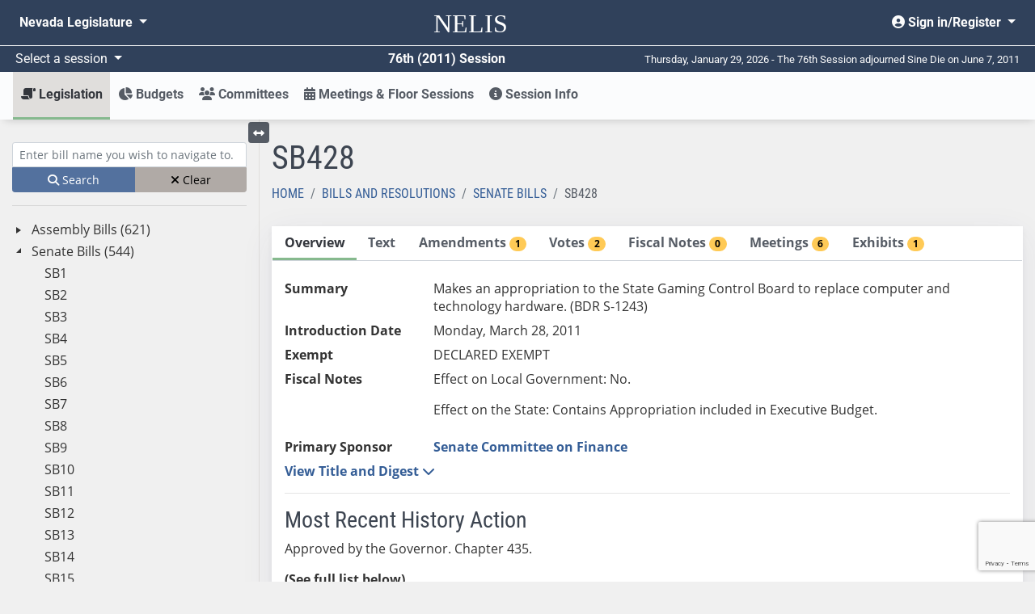

--- FILE ---
content_type: text/html; charset=utf-8
request_url: https://www.google.com/recaptcha/api2/anchor?ar=1&k=6LdlRXcaAAAAAGkjz7JGMdBt9kHfBtMbyAMD_dzv&co=aHR0cHM6Ly93d3cubGVnLnN0YXRlLm52LnVzOjQ0Mw..&hl=en&v=N67nZn4AqZkNcbeMu4prBgzg&size=invisible&badge=inline&sa=submit&anchor-ms=20000&execute-ms=30000&cb=cvqsoo591zzu
body_size: 48734
content:
<!DOCTYPE HTML><html dir="ltr" lang="en"><head><meta http-equiv="Content-Type" content="text/html; charset=UTF-8">
<meta http-equiv="X-UA-Compatible" content="IE=edge">
<title>reCAPTCHA</title>
<style type="text/css">
/* cyrillic-ext */
@font-face {
  font-family: 'Roboto';
  font-style: normal;
  font-weight: 400;
  font-stretch: 100%;
  src: url(//fonts.gstatic.com/s/roboto/v48/KFO7CnqEu92Fr1ME7kSn66aGLdTylUAMa3GUBHMdazTgWw.woff2) format('woff2');
  unicode-range: U+0460-052F, U+1C80-1C8A, U+20B4, U+2DE0-2DFF, U+A640-A69F, U+FE2E-FE2F;
}
/* cyrillic */
@font-face {
  font-family: 'Roboto';
  font-style: normal;
  font-weight: 400;
  font-stretch: 100%;
  src: url(//fonts.gstatic.com/s/roboto/v48/KFO7CnqEu92Fr1ME7kSn66aGLdTylUAMa3iUBHMdazTgWw.woff2) format('woff2');
  unicode-range: U+0301, U+0400-045F, U+0490-0491, U+04B0-04B1, U+2116;
}
/* greek-ext */
@font-face {
  font-family: 'Roboto';
  font-style: normal;
  font-weight: 400;
  font-stretch: 100%;
  src: url(//fonts.gstatic.com/s/roboto/v48/KFO7CnqEu92Fr1ME7kSn66aGLdTylUAMa3CUBHMdazTgWw.woff2) format('woff2');
  unicode-range: U+1F00-1FFF;
}
/* greek */
@font-face {
  font-family: 'Roboto';
  font-style: normal;
  font-weight: 400;
  font-stretch: 100%;
  src: url(//fonts.gstatic.com/s/roboto/v48/KFO7CnqEu92Fr1ME7kSn66aGLdTylUAMa3-UBHMdazTgWw.woff2) format('woff2');
  unicode-range: U+0370-0377, U+037A-037F, U+0384-038A, U+038C, U+038E-03A1, U+03A3-03FF;
}
/* math */
@font-face {
  font-family: 'Roboto';
  font-style: normal;
  font-weight: 400;
  font-stretch: 100%;
  src: url(//fonts.gstatic.com/s/roboto/v48/KFO7CnqEu92Fr1ME7kSn66aGLdTylUAMawCUBHMdazTgWw.woff2) format('woff2');
  unicode-range: U+0302-0303, U+0305, U+0307-0308, U+0310, U+0312, U+0315, U+031A, U+0326-0327, U+032C, U+032F-0330, U+0332-0333, U+0338, U+033A, U+0346, U+034D, U+0391-03A1, U+03A3-03A9, U+03B1-03C9, U+03D1, U+03D5-03D6, U+03F0-03F1, U+03F4-03F5, U+2016-2017, U+2034-2038, U+203C, U+2040, U+2043, U+2047, U+2050, U+2057, U+205F, U+2070-2071, U+2074-208E, U+2090-209C, U+20D0-20DC, U+20E1, U+20E5-20EF, U+2100-2112, U+2114-2115, U+2117-2121, U+2123-214F, U+2190, U+2192, U+2194-21AE, U+21B0-21E5, U+21F1-21F2, U+21F4-2211, U+2213-2214, U+2216-22FF, U+2308-230B, U+2310, U+2319, U+231C-2321, U+2336-237A, U+237C, U+2395, U+239B-23B7, U+23D0, U+23DC-23E1, U+2474-2475, U+25AF, U+25B3, U+25B7, U+25BD, U+25C1, U+25CA, U+25CC, U+25FB, U+266D-266F, U+27C0-27FF, U+2900-2AFF, U+2B0E-2B11, U+2B30-2B4C, U+2BFE, U+3030, U+FF5B, U+FF5D, U+1D400-1D7FF, U+1EE00-1EEFF;
}
/* symbols */
@font-face {
  font-family: 'Roboto';
  font-style: normal;
  font-weight: 400;
  font-stretch: 100%;
  src: url(//fonts.gstatic.com/s/roboto/v48/KFO7CnqEu92Fr1ME7kSn66aGLdTylUAMaxKUBHMdazTgWw.woff2) format('woff2');
  unicode-range: U+0001-000C, U+000E-001F, U+007F-009F, U+20DD-20E0, U+20E2-20E4, U+2150-218F, U+2190, U+2192, U+2194-2199, U+21AF, U+21E6-21F0, U+21F3, U+2218-2219, U+2299, U+22C4-22C6, U+2300-243F, U+2440-244A, U+2460-24FF, U+25A0-27BF, U+2800-28FF, U+2921-2922, U+2981, U+29BF, U+29EB, U+2B00-2BFF, U+4DC0-4DFF, U+FFF9-FFFB, U+10140-1018E, U+10190-1019C, U+101A0, U+101D0-101FD, U+102E0-102FB, U+10E60-10E7E, U+1D2C0-1D2D3, U+1D2E0-1D37F, U+1F000-1F0FF, U+1F100-1F1AD, U+1F1E6-1F1FF, U+1F30D-1F30F, U+1F315, U+1F31C, U+1F31E, U+1F320-1F32C, U+1F336, U+1F378, U+1F37D, U+1F382, U+1F393-1F39F, U+1F3A7-1F3A8, U+1F3AC-1F3AF, U+1F3C2, U+1F3C4-1F3C6, U+1F3CA-1F3CE, U+1F3D4-1F3E0, U+1F3ED, U+1F3F1-1F3F3, U+1F3F5-1F3F7, U+1F408, U+1F415, U+1F41F, U+1F426, U+1F43F, U+1F441-1F442, U+1F444, U+1F446-1F449, U+1F44C-1F44E, U+1F453, U+1F46A, U+1F47D, U+1F4A3, U+1F4B0, U+1F4B3, U+1F4B9, U+1F4BB, U+1F4BF, U+1F4C8-1F4CB, U+1F4D6, U+1F4DA, U+1F4DF, U+1F4E3-1F4E6, U+1F4EA-1F4ED, U+1F4F7, U+1F4F9-1F4FB, U+1F4FD-1F4FE, U+1F503, U+1F507-1F50B, U+1F50D, U+1F512-1F513, U+1F53E-1F54A, U+1F54F-1F5FA, U+1F610, U+1F650-1F67F, U+1F687, U+1F68D, U+1F691, U+1F694, U+1F698, U+1F6AD, U+1F6B2, U+1F6B9-1F6BA, U+1F6BC, U+1F6C6-1F6CF, U+1F6D3-1F6D7, U+1F6E0-1F6EA, U+1F6F0-1F6F3, U+1F6F7-1F6FC, U+1F700-1F7FF, U+1F800-1F80B, U+1F810-1F847, U+1F850-1F859, U+1F860-1F887, U+1F890-1F8AD, U+1F8B0-1F8BB, U+1F8C0-1F8C1, U+1F900-1F90B, U+1F93B, U+1F946, U+1F984, U+1F996, U+1F9E9, U+1FA00-1FA6F, U+1FA70-1FA7C, U+1FA80-1FA89, U+1FA8F-1FAC6, U+1FACE-1FADC, U+1FADF-1FAE9, U+1FAF0-1FAF8, U+1FB00-1FBFF;
}
/* vietnamese */
@font-face {
  font-family: 'Roboto';
  font-style: normal;
  font-weight: 400;
  font-stretch: 100%;
  src: url(//fonts.gstatic.com/s/roboto/v48/KFO7CnqEu92Fr1ME7kSn66aGLdTylUAMa3OUBHMdazTgWw.woff2) format('woff2');
  unicode-range: U+0102-0103, U+0110-0111, U+0128-0129, U+0168-0169, U+01A0-01A1, U+01AF-01B0, U+0300-0301, U+0303-0304, U+0308-0309, U+0323, U+0329, U+1EA0-1EF9, U+20AB;
}
/* latin-ext */
@font-face {
  font-family: 'Roboto';
  font-style: normal;
  font-weight: 400;
  font-stretch: 100%;
  src: url(//fonts.gstatic.com/s/roboto/v48/KFO7CnqEu92Fr1ME7kSn66aGLdTylUAMa3KUBHMdazTgWw.woff2) format('woff2');
  unicode-range: U+0100-02BA, U+02BD-02C5, U+02C7-02CC, U+02CE-02D7, U+02DD-02FF, U+0304, U+0308, U+0329, U+1D00-1DBF, U+1E00-1E9F, U+1EF2-1EFF, U+2020, U+20A0-20AB, U+20AD-20C0, U+2113, U+2C60-2C7F, U+A720-A7FF;
}
/* latin */
@font-face {
  font-family: 'Roboto';
  font-style: normal;
  font-weight: 400;
  font-stretch: 100%;
  src: url(//fonts.gstatic.com/s/roboto/v48/KFO7CnqEu92Fr1ME7kSn66aGLdTylUAMa3yUBHMdazQ.woff2) format('woff2');
  unicode-range: U+0000-00FF, U+0131, U+0152-0153, U+02BB-02BC, U+02C6, U+02DA, U+02DC, U+0304, U+0308, U+0329, U+2000-206F, U+20AC, U+2122, U+2191, U+2193, U+2212, U+2215, U+FEFF, U+FFFD;
}
/* cyrillic-ext */
@font-face {
  font-family: 'Roboto';
  font-style: normal;
  font-weight: 500;
  font-stretch: 100%;
  src: url(//fonts.gstatic.com/s/roboto/v48/KFO7CnqEu92Fr1ME7kSn66aGLdTylUAMa3GUBHMdazTgWw.woff2) format('woff2');
  unicode-range: U+0460-052F, U+1C80-1C8A, U+20B4, U+2DE0-2DFF, U+A640-A69F, U+FE2E-FE2F;
}
/* cyrillic */
@font-face {
  font-family: 'Roboto';
  font-style: normal;
  font-weight: 500;
  font-stretch: 100%;
  src: url(//fonts.gstatic.com/s/roboto/v48/KFO7CnqEu92Fr1ME7kSn66aGLdTylUAMa3iUBHMdazTgWw.woff2) format('woff2');
  unicode-range: U+0301, U+0400-045F, U+0490-0491, U+04B0-04B1, U+2116;
}
/* greek-ext */
@font-face {
  font-family: 'Roboto';
  font-style: normal;
  font-weight: 500;
  font-stretch: 100%;
  src: url(//fonts.gstatic.com/s/roboto/v48/KFO7CnqEu92Fr1ME7kSn66aGLdTylUAMa3CUBHMdazTgWw.woff2) format('woff2');
  unicode-range: U+1F00-1FFF;
}
/* greek */
@font-face {
  font-family: 'Roboto';
  font-style: normal;
  font-weight: 500;
  font-stretch: 100%;
  src: url(//fonts.gstatic.com/s/roboto/v48/KFO7CnqEu92Fr1ME7kSn66aGLdTylUAMa3-UBHMdazTgWw.woff2) format('woff2');
  unicode-range: U+0370-0377, U+037A-037F, U+0384-038A, U+038C, U+038E-03A1, U+03A3-03FF;
}
/* math */
@font-face {
  font-family: 'Roboto';
  font-style: normal;
  font-weight: 500;
  font-stretch: 100%;
  src: url(//fonts.gstatic.com/s/roboto/v48/KFO7CnqEu92Fr1ME7kSn66aGLdTylUAMawCUBHMdazTgWw.woff2) format('woff2');
  unicode-range: U+0302-0303, U+0305, U+0307-0308, U+0310, U+0312, U+0315, U+031A, U+0326-0327, U+032C, U+032F-0330, U+0332-0333, U+0338, U+033A, U+0346, U+034D, U+0391-03A1, U+03A3-03A9, U+03B1-03C9, U+03D1, U+03D5-03D6, U+03F0-03F1, U+03F4-03F5, U+2016-2017, U+2034-2038, U+203C, U+2040, U+2043, U+2047, U+2050, U+2057, U+205F, U+2070-2071, U+2074-208E, U+2090-209C, U+20D0-20DC, U+20E1, U+20E5-20EF, U+2100-2112, U+2114-2115, U+2117-2121, U+2123-214F, U+2190, U+2192, U+2194-21AE, U+21B0-21E5, U+21F1-21F2, U+21F4-2211, U+2213-2214, U+2216-22FF, U+2308-230B, U+2310, U+2319, U+231C-2321, U+2336-237A, U+237C, U+2395, U+239B-23B7, U+23D0, U+23DC-23E1, U+2474-2475, U+25AF, U+25B3, U+25B7, U+25BD, U+25C1, U+25CA, U+25CC, U+25FB, U+266D-266F, U+27C0-27FF, U+2900-2AFF, U+2B0E-2B11, U+2B30-2B4C, U+2BFE, U+3030, U+FF5B, U+FF5D, U+1D400-1D7FF, U+1EE00-1EEFF;
}
/* symbols */
@font-face {
  font-family: 'Roboto';
  font-style: normal;
  font-weight: 500;
  font-stretch: 100%;
  src: url(//fonts.gstatic.com/s/roboto/v48/KFO7CnqEu92Fr1ME7kSn66aGLdTylUAMaxKUBHMdazTgWw.woff2) format('woff2');
  unicode-range: U+0001-000C, U+000E-001F, U+007F-009F, U+20DD-20E0, U+20E2-20E4, U+2150-218F, U+2190, U+2192, U+2194-2199, U+21AF, U+21E6-21F0, U+21F3, U+2218-2219, U+2299, U+22C4-22C6, U+2300-243F, U+2440-244A, U+2460-24FF, U+25A0-27BF, U+2800-28FF, U+2921-2922, U+2981, U+29BF, U+29EB, U+2B00-2BFF, U+4DC0-4DFF, U+FFF9-FFFB, U+10140-1018E, U+10190-1019C, U+101A0, U+101D0-101FD, U+102E0-102FB, U+10E60-10E7E, U+1D2C0-1D2D3, U+1D2E0-1D37F, U+1F000-1F0FF, U+1F100-1F1AD, U+1F1E6-1F1FF, U+1F30D-1F30F, U+1F315, U+1F31C, U+1F31E, U+1F320-1F32C, U+1F336, U+1F378, U+1F37D, U+1F382, U+1F393-1F39F, U+1F3A7-1F3A8, U+1F3AC-1F3AF, U+1F3C2, U+1F3C4-1F3C6, U+1F3CA-1F3CE, U+1F3D4-1F3E0, U+1F3ED, U+1F3F1-1F3F3, U+1F3F5-1F3F7, U+1F408, U+1F415, U+1F41F, U+1F426, U+1F43F, U+1F441-1F442, U+1F444, U+1F446-1F449, U+1F44C-1F44E, U+1F453, U+1F46A, U+1F47D, U+1F4A3, U+1F4B0, U+1F4B3, U+1F4B9, U+1F4BB, U+1F4BF, U+1F4C8-1F4CB, U+1F4D6, U+1F4DA, U+1F4DF, U+1F4E3-1F4E6, U+1F4EA-1F4ED, U+1F4F7, U+1F4F9-1F4FB, U+1F4FD-1F4FE, U+1F503, U+1F507-1F50B, U+1F50D, U+1F512-1F513, U+1F53E-1F54A, U+1F54F-1F5FA, U+1F610, U+1F650-1F67F, U+1F687, U+1F68D, U+1F691, U+1F694, U+1F698, U+1F6AD, U+1F6B2, U+1F6B9-1F6BA, U+1F6BC, U+1F6C6-1F6CF, U+1F6D3-1F6D7, U+1F6E0-1F6EA, U+1F6F0-1F6F3, U+1F6F7-1F6FC, U+1F700-1F7FF, U+1F800-1F80B, U+1F810-1F847, U+1F850-1F859, U+1F860-1F887, U+1F890-1F8AD, U+1F8B0-1F8BB, U+1F8C0-1F8C1, U+1F900-1F90B, U+1F93B, U+1F946, U+1F984, U+1F996, U+1F9E9, U+1FA00-1FA6F, U+1FA70-1FA7C, U+1FA80-1FA89, U+1FA8F-1FAC6, U+1FACE-1FADC, U+1FADF-1FAE9, U+1FAF0-1FAF8, U+1FB00-1FBFF;
}
/* vietnamese */
@font-face {
  font-family: 'Roboto';
  font-style: normal;
  font-weight: 500;
  font-stretch: 100%;
  src: url(//fonts.gstatic.com/s/roboto/v48/KFO7CnqEu92Fr1ME7kSn66aGLdTylUAMa3OUBHMdazTgWw.woff2) format('woff2');
  unicode-range: U+0102-0103, U+0110-0111, U+0128-0129, U+0168-0169, U+01A0-01A1, U+01AF-01B0, U+0300-0301, U+0303-0304, U+0308-0309, U+0323, U+0329, U+1EA0-1EF9, U+20AB;
}
/* latin-ext */
@font-face {
  font-family: 'Roboto';
  font-style: normal;
  font-weight: 500;
  font-stretch: 100%;
  src: url(//fonts.gstatic.com/s/roboto/v48/KFO7CnqEu92Fr1ME7kSn66aGLdTylUAMa3KUBHMdazTgWw.woff2) format('woff2');
  unicode-range: U+0100-02BA, U+02BD-02C5, U+02C7-02CC, U+02CE-02D7, U+02DD-02FF, U+0304, U+0308, U+0329, U+1D00-1DBF, U+1E00-1E9F, U+1EF2-1EFF, U+2020, U+20A0-20AB, U+20AD-20C0, U+2113, U+2C60-2C7F, U+A720-A7FF;
}
/* latin */
@font-face {
  font-family: 'Roboto';
  font-style: normal;
  font-weight: 500;
  font-stretch: 100%;
  src: url(//fonts.gstatic.com/s/roboto/v48/KFO7CnqEu92Fr1ME7kSn66aGLdTylUAMa3yUBHMdazQ.woff2) format('woff2');
  unicode-range: U+0000-00FF, U+0131, U+0152-0153, U+02BB-02BC, U+02C6, U+02DA, U+02DC, U+0304, U+0308, U+0329, U+2000-206F, U+20AC, U+2122, U+2191, U+2193, U+2212, U+2215, U+FEFF, U+FFFD;
}
/* cyrillic-ext */
@font-face {
  font-family: 'Roboto';
  font-style: normal;
  font-weight: 900;
  font-stretch: 100%;
  src: url(//fonts.gstatic.com/s/roboto/v48/KFO7CnqEu92Fr1ME7kSn66aGLdTylUAMa3GUBHMdazTgWw.woff2) format('woff2');
  unicode-range: U+0460-052F, U+1C80-1C8A, U+20B4, U+2DE0-2DFF, U+A640-A69F, U+FE2E-FE2F;
}
/* cyrillic */
@font-face {
  font-family: 'Roboto';
  font-style: normal;
  font-weight: 900;
  font-stretch: 100%;
  src: url(//fonts.gstatic.com/s/roboto/v48/KFO7CnqEu92Fr1ME7kSn66aGLdTylUAMa3iUBHMdazTgWw.woff2) format('woff2');
  unicode-range: U+0301, U+0400-045F, U+0490-0491, U+04B0-04B1, U+2116;
}
/* greek-ext */
@font-face {
  font-family: 'Roboto';
  font-style: normal;
  font-weight: 900;
  font-stretch: 100%;
  src: url(//fonts.gstatic.com/s/roboto/v48/KFO7CnqEu92Fr1ME7kSn66aGLdTylUAMa3CUBHMdazTgWw.woff2) format('woff2');
  unicode-range: U+1F00-1FFF;
}
/* greek */
@font-face {
  font-family: 'Roboto';
  font-style: normal;
  font-weight: 900;
  font-stretch: 100%;
  src: url(//fonts.gstatic.com/s/roboto/v48/KFO7CnqEu92Fr1ME7kSn66aGLdTylUAMa3-UBHMdazTgWw.woff2) format('woff2');
  unicode-range: U+0370-0377, U+037A-037F, U+0384-038A, U+038C, U+038E-03A1, U+03A3-03FF;
}
/* math */
@font-face {
  font-family: 'Roboto';
  font-style: normal;
  font-weight: 900;
  font-stretch: 100%;
  src: url(//fonts.gstatic.com/s/roboto/v48/KFO7CnqEu92Fr1ME7kSn66aGLdTylUAMawCUBHMdazTgWw.woff2) format('woff2');
  unicode-range: U+0302-0303, U+0305, U+0307-0308, U+0310, U+0312, U+0315, U+031A, U+0326-0327, U+032C, U+032F-0330, U+0332-0333, U+0338, U+033A, U+0346, U+034D, U+0391-03A1, U+03A3-03A9, U+03B1-03C9, U+03D1, U+03D5-03D6, U+03F0-03F1, U+03F4-03F5, U+2016-2017, U+2034-2038, U+203C, U+2040, U+2043, U+2047, U+2050, U+2057, U+205F, U+2070-2071, U+2074-208E, U+2090-209C, U+20D0-20DC, U+20E1, U+20E5-20EF, U+2100-2112, U+2114-2115, U+2117-2121, U+2123-214F, U+2190, U+2192, U+2194-21AE, U+21B0-21E5, U+21F1-21F2, U+21F4-2211, U+2213-2214, U+2216-22FF, U+2308-230B, U+2310, U+2319, U+231C-2321, U+2336-237A, U+237C, U+2395, U+239B-23B7, U+23D0, U+23DC-23E1, U+2474-2475, U+25AF, U+25B3, U+25B7, U+25BD, U+25C1, U+25CA, U+25CC, U+25FB, U+266D-266F, U+27C0-27FF, U+2900-2AFF, U+2B0E-2B11, U+2B30-2B4C, U+2BFE, U+3030, U+FF5B, U+FF5D, U+1D400-1D7FF, U+1EE00-1EEFF;
}
/* symbols */
@font-face {
  font-family: 'Roboto';
  font-style: normal;
  font-weight: 900;
  font-stretch: 100%;
  src: url(//fonts.gstatic.com/s/roboto/v48/KFO7CnqEu92Fr1ME7kSn66aGLdTylUAMaxKUBHMdazTgWw.woff2) format('woff2');
  unicode-range: U+0001-000C, U+000E-001F, U+007F-009F, U+20DD-20E0, U+20E2-20E4, U+2150-218F, U+2190, U+2192, U+2194-2199, U+21AF, U+21E6-21F0, U+21F3, U+2218-2219, U+2299, U+22C4-22C6, U+2300-243F, U+2440-244A, U+2460-24FF, U+25A0-27BF, U+2800-28FF, U+2921-2922, U+2981, U+29BF, U+29EB, U+2B00-2BFF, U+4DC0-4DFF, U+FFF9-FFFB, U+10140-1018E, U+10190-1019C, U+101A0, U+101D0-101FD, U+102E0-102FB, U+10E60-10E7E, U+1D2C0-1D2D3, U+1D2E0-1D37F, U+1F000-1F0FF, U+1F100-1F1AD, U+1F1E6-1F1FF, U+1F30D-1F30F, U+1F315, U+1F31C, U+1F31E, U+1F320-1F32C, U+1F336, U+1F378, U+1F37D, U+1F382, U+1F393-1F39F, U+1F3A7-1F3A8, U+1F3AC-1F3AF, U+1F3C2, U+1F3C4-1F3C6, U+1F3CA-1F3CE, U+1F3D4-1F3E0, U+1F3ED, U+1F3F1-1F3F3, U+1F3F5-1F3F7, U+1F408, U+1F415, U+1F41F, U+1F426, U+1F43F, U+1F441-1F442, U+1F444, U+1F446-1F449, U+1F44C-1F44E, U+1F453, U+1F46A, U+1F47D, U+1F4A3, U+1F4B0, U+1F4B3, U+1F4B9, U+1F4BB, U+1F4BF, U+1F4C8-1F4CB, U+1F4D6, U+1F4DA, U+1F4DF, U+1F4E3-1F4E6, U+1F4EA-1F4ED, U+1F4F7, U+1F4F9-1F4FB, U+1F4FD-1F4FE, U+1F503, U+1F507-1F50B, U+1F50D, U+1F512-1F513, U+1F53E-1F54A, U+1F54F-1F5FA, U+1F610, U+1F650-1F67F, U+1F687, U+1F68D, U+1F691, U+1F694, U+1F698, U+1F6AD, U+1F6B2, U+1F6B9-1F6BA, U+1F6BC, U+1F6C6-1F6CF, U+1F6D3-1F6D7, U+1F6E0-1F6EA, U+1F6F0-1F6F3, U+1F6F7-1F6FC, U+1F700-1F7FF, U+1F800-1F80B, U+1F810-1F847, U+1F850-1F859, U+1F860-1F887, U+1F890-1F8AD, U+1F8B0-1F8BB, U+1F8C0-1F8C1, U+1F900-1F90B, U+1F93B, U+1F946, U+1F984, U+1F996, U+1F9E9, U+1FA00-1FA6F, U+1FA70-1FA7C, U+1FA80-1FA89, U+1FA8F-1FAC6, U+1FACE-1FADC, U+1FADF-1FAE9, U+1FAF0-1FAF8, U+1FB00-1FBFF;
}
/* vietnamese */
@font-face {
  font-family: 'Roboto';
  font-style: normal;
  font-weight: 900;
  font-stretch: 100%;
  src: url(//fonts.gstatic.com/s/roboto/v48/KFO7CnqEu92Fr1ME7kSn66aGLdTylUAMa3OUBHMdazTgWw.woff2) format('woff2');
  unicode-range: U+0102-0103, U+0110-0111, U+0128-0129, U+0168-0169, U+01A0-01A1, U+01AF-01B0, U+0300-0301, U+0303-0304, U+0308-0309, U+0323, U+0329, U+1EA0-1EF9, U+20AB;
}
/* latin-ext */
@font-face {
  font-family: 'Roboto';
  font-style: normal;
  font-weight: 900;
  font-stretch: 100%;
  src: url(//fonts.gstatic.com/s/roboto/v48/KFO7CnqEu92Fr1ME7kSn66aGLdTylUAMa3KUBHMdazTgWw.woff2) format('woff2');
  unicode-range: U+0100-02BA, U+02BD-02C5, U+02C7-02CC, U+02CE-02D7, U+02DD-02FF, U+0304, U+0308, U+0329, U+1D00-1DBF, U+1E00-1E9F, U+1EF2-1EFF, U+2020, U+20A0-20AB, U+20AD-20C0, U+2113, U+2C60-2C7F, U+A720-A7FF;
}
/* latin */
@font-face {
  font-family: 'Roboto';
  font-style: normal;
  font-weight: 900;
  font-stretch: 100%;
  src: url(//fonts.gstatic.com/s/roboto/v48/KFO7CnqEu92Fr1ME7kSn66aGLdTylUAMa3yUBHMdazQ.woff2) format('woff2');
  unicode-range: U+0000-00FF, U+0131, U+0152-0153, U+02BB-02BC, U+02C6, U+02DA, U+02DC, U+0304, U+0308, U+0329, U+2000-206F, U+20AC, U+2122, U+2191, U+2193, U+2212, U+2215, U+FEFF, U+FFFD;
}

</style>
<link rel="stylesheet" type="text/css" href="https://www.gstatic.com/recaptcha/releases/N67nZn4AqZkNcbeMu4prBgzg/styles__ltr.css">
<script nonce="Liq1llPljkWUC9r1HXCumA" type="text/javascript">window['__recaptcha_api'] = 'https://www.google.com/recaptcha/api2/';</script>
<script type="text/javascript" src="https://www.gstatic.com/recaptcha/releases/N67nZn4AqZkNcbeMu4prBgzg/recaptcha__en.js" nonce="Liq1llPljkWUC9r1HXCumA">
      
    </script></head>
<body><div id="rc-anchor-alert" class="rc-anchor-alert"></div>
<input type="hidden" id="recaptcha-token" value="[base64]">
<script type="text/javascript" nonce="Liq1llPljkWUC9r1HXCumA">
      recaptcha.anchor.Main.init("[\x22ainput\x22,[\x22bgdata\x22,\x22\x22,\[base64]/[base64]/[base64]/ZyhXLGgpOnEoW04sMjEsbF0sVywwKSxoKSxmYWxzZSxmYWxzZSl9Y2F0Y2goayl7RygzNTgsVyk/[base64]/[base64]/[base64]/[base64]/[base64]/[base64]/[base64]/bmV3IEJbT10oRFswXSk6dz09Mj9uZXcgQltPXShEWzBdLERbMV0pOnc9PTM/bmV3IEJbT10oRFswXSxEWzFdLERbMl0pOnc9PTQ/[base64]/[base64]/[base64]/[base64]/[base64]\\u003d\x22,\[base64]\\u003d\x22,\x22SMK2w5TDs1tIw6J1asO5w4EMG8KwNiBHw44GasONKggJw4QXw7hjwotlczJ5AgbDqcOtTBzChSssw7nDhcKvw4XDq07DlWfCmcK3w7sew53DjElQHMOvw4sKw4bCmxjDkATDhsOXw6rCmRvCqsONwoPDrUvDicO5wr/Cm8KgwqPDu2EsQMOaw44+w6XCtMO6cHXCosOCfGDDvg3DjQAiwoXDhgDDvH/Dm8KOHnPCmMKHw5FTQsKMGQELIQTDlHsowqx7MAfDjWTDpsO2w60QwqZew7FfDsODwrpvMsK5wr4cXiYXw7fDusO5KsOAayc3wodWWcKbwr9CIRhBw5nDmMOyw70bUWnCj8OLB8ORwqfCm8KRw7TDrT/[base64]/wojDincrM13Drl7DiMK8w6/Dpjwjw5HChsOUNcOkMEsqw4DCkG0+wppyQMO7wr7CsH3CgsKqwoNPJMOMw5HCliPDvTLDiMK9EzRpwqIpK2dMbMKAwr0PHT7CkMODwoQmw4DDk8KGKh8LwqZ/wovDhsKSbgJiXMKXMHR0wrgfwonDo00rPsKaw74YEG9BCH1CIksiw5EhbcO9McOqTQjCssOIeH3Dr0LCrcK3X8OOJ0QLeMOsw4BWfsOFSgPDncOVAsKHw4NewpkJGnfDg8OMUsKydXTCp8Kvw6sCw5MEw7HCiMO/[base64]/CucOJw5x7w6hcw7LDs8KZwpV+wo1cwp7CtMOuFcOOXMKAT3g4L8OJw7HCl8OfZMKuw4/CinbDg8KvYDjCi8OkAzdVwrp9Z8OkXcOnPsO/EMK5wo/DmwVFwo1Jw6gjwpshw4PCo8KIwpTDjHTDvVPDu01NTcOIdsOow5B5w6XDv1PDpcO8ZsO7w7A0WR8Cw6Yewp4BSMKNw687IDEswqrChgpMcsORYX/CsSxDwpgCWALDrcOzV8Ojw5XCk3Ihw5LCiMKWbR/Duk1mw4kqKsKoc8OicyBHIcK2w77Dk8OcAjI8eSkywq/CkgfCnm7DhMOARRs8C8KnP8OtwqhuccOzw4PCg3fDnTXCl23CnF5dw4ZPMwEvw4fCqsKVeQTDusOBw63CmUB4wpQrwo3DgVLDvsKCUcOCw7DDgcOewoPDjV3DnMK0wrdVJw3DmsKJwpPCi29/[base64]/TMK2b8KtBx9zw5DCkGnCqQDDoWZ8B8Opw7doSHIOwqV2PTHCuBRJVsKfwrLDqhc3w47CnmXCoMOJwq7DgDzDvsKrHcKqw7bCvSXDscOVwpbDj2fCviBtwpcEwpdFGFLDoMOPw43DpMKwSMOQWgfCqsO6X2ccw7oIaCXDsSrCu28/[base64]/CuVvDi3jCgsO1YibClsKlHycPw5nCu8KIwqFDecKmw5wCw6gswqIsFwhgQ8KUwqxxwqjDm0LDqMKuK1PClx3DrsOAwphTRxVxH1XDoMOAFcKhOMK7cMOCw5lCwqXDh8OGF8O6wrFtOcORGlDDiBRGwr3Dr8O+w4YPw7jCmMKmwr4haMKke8KMMcOldsK/[base64]/bMOBw4B0wrx4wqnDmMKfOsOOwoJAez42ZMK5wqZVFgQeUD5jw4/DtMKXC8OvCMO9L2/CkRjCusKdX8KkPB5mw5/DgMKtXsK6w4YgFsKrIG/CrcO2w5zCkWzCljZVw7jCksO0w6lgT3dyL8KyfQ/CnjnCvFoTwrHDvMO0wpLDnwbDu2pxGwENYMKwwrU/PMOEw7hnwrB4G8KqwqHDgMOQw4QVw4LDghxDNEjCs8O6w4ACSMKbw5jCh8KLw67CvUk3wpRfVwk6QnUVw591wo5iw61YPsKbT8Omw6bDhnpsD8Oyw63Dn8OXOXNXw67DvXrDvE/CtzXCu8KMZyIYOMO2bMONw5xnw5LCrGzCosOKw5/CvsOywooiU2lKccOuRA3DiMOjawQHw6c/wpXCtcKEw4/Cn8O4w4LCsStUwrLDocOiwroBwozCnScswpjDm8Kqw5NKw4s6DcKLP8KYw63CjGZfRmpXw4zDhMK3wr/CiEvDnHHDgDHCulHDmBXDnXkwwr4rfg/Cs8Kgw6zCksKuwpVONB/[base64]/RMO6w6kNwpcSSSggw4d/wpLCiMKcNcKPw4Mlw6HDo8O6w5LCjHp8BMKNw7DColrCmMO/woRNwp1pw4nDjsO/w6PDjms7w69xwrlIw4fCoizDhHdfSllaDcKtwoUxHMO4w5DCgz7DpMO+w5EUP8K9aSnCisKVAzkCVQAzw7lkwrBrVmjDo8ODUUvDvsKgL0Mnwo9lMsOPw77CqxDChFvDiBbDrcKWwrfCqMOrU8KuY2PDrXB6w4VJcsO6w6Msw49TO8OfLzDDmMK9QMK/[base64]/U8O2H8ObworDrcODdUttwo7CiHHDvMO9PsO0wqnCggjDoWpaOsOrDyYMJMOUw4xZw7IVwozCvcOIASZlw4rCsCjDosKOTTlmw73Csz/[base64]/VVFIbMOfw6TCpcO/[base64]/QiRRIEbCp8KWL8OxwowQK8KXwqbDu2rCtcKDEsKeLmDDp1QMwrvCkHzClRYTMsKIwr/DtnTCo8O+OsOZbC01AsOww7Y5WTXCuS/DslFjasKdNsO8wovCvSnDicKdHx/DuxTDnx4accOcwo/CvATDmh3CrHjCjH/CiTjDqD9WBGbDnMO4U8Kqw57ChMKkFAUZwpvCicOnwropDSYUMcKPwr9dKcOmw61Jw7DCqMKERXkaw6bChSYaw73Dkl9Sw5EOwrFYS1nCqcOQw6TCicKsUGvCigXCpcKZBcO/w505Q0zCkg3Dp2hcAsOrw5UpesKXJlXCh1TDvERXw6RVchvDrMKow68vw77DqB7Dj0Feal5sZcKwa3FYwrU5E8OywpRSwoUOCx01wptTw4zDi8OMbsOQwq7DpnbDkBoaGUfDrcK1Ag1rw63CjxLCisKUwroPTD/[base64]/Dg0zDg8O+wprCiMOpwqTDtcOaFMKZwqQAE8O7w6wVw6TDlQ8/[base64]/CscKcfX1TLEzDnsOBw5IKw5bDtsO9JEMbwpRuU8OxSsKUEQXDjwQpw7ZQw5zDvsKwfcOicAMew53Csnsqw5HDqMOmwo7Chlk2RS/[base64]/[base64]/CpMKvw5/DtiDCqMKgw4Jlw5FJw484wrYcKS3CnAnDm0pgw5fCrwIBHcOow6ZjwpZnWMOYwr7CjsKZfcKRw6nDskrCpzXCrSrDhMKbDSAGwoFeQ1QswpXDkFIjNCvCnMKtEcKkJnXDlMKHUsK3fcOlSwTDkGbCqcK5aQh1eMOYRcKnwpvDiVLDrG0ywpTDhMOgc8Olwo/[base64]/DXUXYgHDncK6wp5wQElJekoiwqvCo03DqnrDuTPCpznDrsK7WHAlw5PDqh98w4LClcOgKgXDncOvXMOrwohzXMK3w4JzGibDo3HDlS3DqkdCwrJ7wqYcX8Ktw78nwq9ZMD1hw7LDuCvDvQZtw75nJzzCpcK/MXApwolxTcOIc8K9wqbDt8KvJB9AwqhCwqhiU8KawpAdCcOiw413e8OSwoocd8KVwoQHBsOxLMOZWMO6DcOxSsKxHSfDvsOvw7ppwp/DkgXCplvClMKZwolMW1QSLV3CuMO7woHDliLCk8K6YcOBRQ8bYsKqwrxcAsOfwq8IBsOXwpVFT8ODDsKpwpUtDcOKN8Kxw7nDmntMw5FbSGfDnxDCjcKpwpTCkUpBG2vDucK/woV+w43CnMOJwqvCuXHCsUgABlcKOcOswpwxXsO5w5XCrsKWRMO9TsK9wqQZw5zDh2LCocO0bWkEW1TDlMKlVMOkwq7DvMORYVPCj0bDj1RGwrHCuMO+w5hUwo3CtV/CqHfDkgIaUFA3UMKWD8ODFcOywqAjw7IcbCLCr0wMw6MsAlPDgMK+w4dOR8O0wpJCOBhRwqZMw7AMY8OUbxfDgGUSc8OSChcMNMKhwq8Kw5TDg8OECB/DmwHCgBnChMO9eSfCn8Oxw7nDkCTCgMKpwrjDiw0Sw6TCq8OhFzVJwpALwrQtLRTDplxrM8O9wolkwp3DnylvwpFxd8OKHsKjwrLDksKHwqLCkigHwqQAw7jClsO4wqbDo1PDpMOlE8Kwwp/[base64]/w5ICwqoFFQUMw7lvw4EfTEQ3cMOZw4TDpz1Yw6EQDzY/bXDDqsKcw6NNfsOkDMOwCMOlCMOhwp/CpzVww4/CucOIHMKlw4N1C8OzfRJzHm1Fw7lswp5VZ8OVB0bCqAoXAsK4wrrDqcKwwr8RESjDiMOUUk9IdMKhwrrCscKvw4PDjsOZw5TDoMOew6TCqHBGR8KMwr0SUxkNw6XDrgDDksOZw5fDtMOuRsOTw7zChMK8woXCmC1kwoMMcsOQwqdwwo1Dw4DCr8OeFUXCrF/CnDIIw4QtFcODwrvDgMKwOcOLw5nCiMKCw5Z2CibDsMK6wr3CjsO/WV7DjmF7wqTDsA0ZwojCkU/ClUlCJFt/AsOtMEN9Z03DpELCqsO5wqzCqcKJIGfCrmXCgTsHSG7CrMOVw6Raw5MAwoZRwq54QBvClTzDtsO/V8OPCcKodCIJwoLCpnovw5/Dt3/CoMOSEsO/ezzDk8OXwpLDkcORw48Twp/DkcO8woXCsi9RwpRdainCksK/wpfCgsKCUFQjfRdBwpIFXMOUwpRvIsOWwofDgsO/wr7DncKmw5tSw7bDq8O/w6dcwpBfwpTCryMMVsKCTmhswoDDjsOkwqodw6pQw6fDhRAjWsKvOMO9PWQOM2tSBn05eynCiRnDmyDCoMKWwqUFwp/[base64]/Cr8KCLMO6XAjDtsO1CHpbA1s5f8OEL34Jw7F9BMOVw7bCmld7c1rCsAbCuBojfcKRwo1ZU3ERZz/[base64]/CusKzwoJQJ8OOQMO6bRjDocKYwpbDgMK0wqHCpW5hC8KhwprCkFQrwojDj8OyFsKkw4zCn8OTbl5Gw4nCkxcTwqfDisKeUWswc8O3S3rDn8Oywo3DjiNXLsKyJWbDocKZawh/H8KmZGtuw4HCqXpRw7lsNkPDmsKQwqzDsMOLw4rCpMOresOhwpLCr8OJEcOpw6PDh8KcwrnDo3YQPsOgwqzDpMOSw6MYT2ccdsOnwp7CiAJNwrd0w67DlhZiwq/Dpz/Cg8Khw5/[base64]/Dol/DrMK8wpt9wqZ4DQ/DuBkFwqPCpsKyw6R3QMKSTQ/CvB/DkMO+w5wCbcKSw7toBsKzw7TCgsKKwr7DtcK/wp0Pw4wKXMKMwqMhwozDk2VgHcKKw6bClR4lw6rCqcOURTkAw4UgwpvCsMKswogxMsKtwqkawrvDrMOREcKNGsOww4lNAxjCrsOlw5B/[base64]/Ci8OzesKGwojDpMKQw5oWw73CosO1wpkaeMKjwpcGw4nCmV5UNT9Fw4jDgkt6wq3Cp8KKdcKXwrxvIsOvWMK4wro0wrrDnsOCwqLDmB/[base64]/CiMKsMMKSejphw6Y4WcKlwqnCoQvDk8Knw4XCi8OkBSvCnDbCnMKEfMOaHQwRCFI3w53DmMOOw5gGwo99w6lLw5BcPVBZOWYAwrTCvmhBJcK0woXCp8KlfTrDqcKwClcqwqZkM8OUwpvCkMO4w4l/[base64]/DtitXAcO1WmbCqW7CvsOFbsK6woLDnk9vPMOhIMKrwowzwp/DtljCugJowqnDhsOZYMOhJ8Kyw45aw50Xb8KDHnUmw5kyUxbDhsOswqJeRMOfw43DuGJJccOjwr/DscKYw7zDmAJBXsKvOcObwps8PRMwwpkgw6fDgcKgwq5FTT/CsFrDlMOdw5Iowqx+woPDsTgJCcKuQFFCw63Dt3jDm8Oiw6NgwrDCicOWAnwFOcKYwo3DvsK8C8OYw7xuw5kqw5pbFsOmw7TCsMOww4rChcOMwoYfC8OXHU3CtA47wpwWw6R2BcKgbghkGxfCrsKKFF1dKDxnwow/w5/[base64]/[base64]/ChxJWw4MxI8KJcyN1bcO8w7w/wrbDgU13RMKsUT94w4TDmMKiwqjDqcKAwoXCpMKJwqgUT8Ogwq8ow6HCsMOSOxxSw47Dt8K1wp3CicKEGMKHw5caB0BGw7lIw7l6ezFnw6YdXMKvw6EHVz/DoSkhTWDCpcOaw47DgMOAwp9aG27ClDPCmgXChsO1AyfCuSrCmcK0wohdwpfDv8OSUMK8wqs5FlZLwozClcKlaQd7C8OAccK3C1DCmcO8wrFlFsOgNgoKwrDCjsO/VsO7w7rCtUPCh2MMXyIPeUnChcOawq7Dr1kwJsOyGcOhw6/Ds8OhAMO3w7gADMOkwp8Awq5Uwp/CmcKhMsKfwpnCn8KOA8OJw7fDosO2w5XDnnvDt21Gwq1Xb8Kvwp3Cg8K3TsKVw6vDnMOUDDI/w6/DssO8FcKLRcKKw7YrccOnXsK+wodCb8K2ZTF7wpDCqMKYLw9/VsOyw5DDuwwNXRnCrMOuNMKXakoKXEjDj8KYPjtdXkNsV8KtbQDDmcOYdsOCbsO/w6HDm8OiLhfDsX1Ow5vCk8ONwojCvsKHdgvDjAPDicOYwqNCMyvCscKtw5bCj8OIX8ORw6U5PEbCjUUfETnDj8OtETzDnAXDmjpew6ZrSmfDq1Irw5/CqRACwqnDhsOLw5HCiRXDh8ORw4pAwoPDjsOQw6QGw6ESwr3DoRDCoMOnMREVScK6DSoYFsO2w4TCkMOGw73DncKdw47CpsKheVjDlcO9wr/Dk8KpN2Atw7hcazt/OMKcOsO6TcOywrgJw7s4ECotw6nDv31vwroVwrLCuCsbwrbCsMK2woXChAcaQwR9bHzDi8OPDx0CwoV+YMO0w4ZHdMOOL8KCw57DnyDDvMOsw4jCqxt/wqHDpAbDj8KKZcKswobClRRjw45OHcOAwpV8A1DCvEBJa8KXwrTDm8OQw7TChhx3wqoTCDPDqyXDrG/Dt8OHYx4qw4PDk8O4w6nCvMKVwonDk8OOAhHCgMOUw7TDnEMmw7/CoETDl8OnW8KYwrvCgsKxYi7DsELChMK/DsKpwoHCuWpjwqDCosO5w6dFX8KJGGHCgsKwchlXw7jCmhVCW8Oiwqd0WMKCw7YPwp87w5g8wot6bcKfw7vDn8Kaw6/[base64]/DjCnCkcORwoVgShPCo8KXcTw5BxbDt8OAwp9Rw6DDo8OPw4rCg8Ofwo3CpSfCm2g/J1VXw5bCg8OSCRXDo8O2wpMnwrfDmsOBwpLCrsOUw7jCscOHwqfCpcKpNMOacMKrwr7CqlVaw4DCugUxKcOTKQ8WNMOmw4xowrwXw4LDrMODbnRCwrpxccOxwo0BwqbCtzHDnl7CgUhjwo/DgnMqw49QbRTCu23Cp8OVB8OpeTAHWcKZS8OhE37CtTTCmcKNJSTDncO/[base64]/Cs0vCkRzDl1JkCMO5c8O0wqXClMOow4/DnAPDt8KXRcKLAmfDjcKYwpd5GmHDkjzDqsKIRiEyw4Bfw4Vvw4NCw4DCv8OxcsOLwrTDvMO9eTkbwoIuw5k1dcOeKlF9wqh7wo3Dv8OsWQZECcOqwq/DrcOlwoDChFQFWMOFWsKNUVwMTmPDm10Iw5PCssOpwoTCgcKewpPDpsK1wqEuwrHDohIMwpoHDT93R8O8w6nDtH3DmyTCr3Jww7XCn8ORFxvCgSp8KW7Ctk3CoHMOwpp2w6XDg8KJw4vCrVPDhcOdw4PCt8O3w7xPN8OmBcOdEzMsG3wed8Kww4t/wpUmwocCw4cQw65lwqwSw7PDlsKBJCFRwrxBYALDncKSOcKPw5HCk8KwJcKhOxfDhRvClMK/[base64]/[base64]/[base64]/Glg4w4zDjFnDuX0PAxhvHsKbwqIaU8OCw5zDtj0MDsO+wr3CgsKiTcOtWsOSw5l/[base64]/HcK3SHvDo0oMbMOZwrNqw6lmwrfCv8OnwrLCg8KSG8OpYxfDpsOMwpjCpEFHwow4VMO1w5h6dsOAG1HDmVXCug0nA8K8d3rCu8KBwrTCuRfCpSrCucKceURvwq/CtCHCrl/CrBxWIsKJR8OuBFvDhsKAwrDDhsKsYhLCs0AYJ8OzN8OlwopQw7LCvMKYFMKCw7fCjhfCkVzDiWckDcKTXXV1w4zCnwAVbcO0w6nDkVnDsCwOw7BZwqIhAUjCqEjDgnLDoQ/DsGzDpBfCkcOawok7w6lYw4TCrGNXwppGw7/[base64]/wrZLw5bDsXvCl8KBXMKtw4XCgcKWPcKkwqzCvMOyQsO0asKGw7DDsMKawp4ww7s0wpzDtFlkwonDhyjDl8K0wpp0wpbChsOQfW7CusK/GyvCmijCj8KKSzbCrMOjwojDlR4Lwqgvw5NzGsKQJEt/YS09w5dzwqLDmR0vVMOOFMONVMO+w6DCtsO1DxvCvsOYXMKWPMKXwpU/w6suwrLCm8Odw59owoTDmMK+wp0swpTDj0zCuhciwqcwwoF1w4HDoA9+b8K7w7bDvsOobVojYsKDwrFXwoXCh10YwrvDh8OywprCrMKuw4TCi8KSFMK5woB2wpg/wolOw7fCvho/w6DChjzDkmDDvRNXTcO6wr1Pw5sRLcOCwo/Dn8OfD27CkiF/LBvCqsKBbcOkwojCiEHCgVkiJsO9w5tZwq1xbQpkw4rDpMKtPMO7FsOqw59EwrPDmzzCkMK8JijCpS/[base64]/CjcO9HMKXw7jDl3waGjEzdMONKGdSE8KnGcOSBmdRwpvCoMOgVcOSb1xiw4HDmHMLw54HQMKaw5nCvVE0wr48KMK/wqbCrMOkw7PDkcOMBMKKDihaH3TDocO1wrxJwpl9FQBwwrvDhW7DucKdw5HCtsOhw7zCvcORwr8icsKtfCnCmWTDm8O9woZMF8KHB0LCpgfDlcOOw5vDtsKFACHCkcOXSDvCsGxUB8OGwqHDi8K3w7g2J0d1YmfCuMKiw4VlR8OhSQ7DsMKbNR/Ct8O3w65OcMKrJcKyY8KwKMKywrphwovDpzNewodfwqvDvhhcwqTCu2QGwrzDo3lAOMOowrV+w4/Dk1jChVhLwrDClMKlw5LCvMKCw6Z8EWlkenvCrFJ5UsKnb17DvMKYSQVdScOhwp8xISYkd8Ocw4zDkxnDo8O3ZsO9ccODEcKgw4chQR9pZQ4VKVxpw7zCt14mDS1Jw7lgw5BFw7zDvhVmYxVjKGPCpcKhw4N9UztBIcONwqPDpj/Dt8O8E2PDpDt4ADlVwpLCuwo1w5QnTGHCncOUwrLChxHChhvDrS8Qw6zDgsKqw6sxw6g7UkrCusKGw5bDkMO4T8O/AcOYwqVMw5YrUxfDvcKewo/CpiYMWVTDq8O8d8K2w4oIwoPCnRUaCsO2AcOqeXPDmhEKKGvCvFjDssO3woYDRsKYdsKHw7FCN8KCAcOjw4HClVfCs8Opw6YFQsOrVxUVOMKvw4HCgMO7w5jCs0ZYw4JLwqnCj3ouFC1iw7fCo3/[base64]/DgAvDowHDhHMswofDr8KhScKeMsKXO20wwr4rwoA9dzLDuBMrw5/Chg7DhHNuw4PCngXDo24Hw4XCvXZdw6szw4zCvxjCiGpsw4LCkDowNWB/[base64]/DiCEnEGwJwpcLFMOZE8KnwrfCuWzCmy7Cn8OIVsKhN18NbEcVwrzDpcKXwrPDvltAblfDjBwEUcOeaDIoZwXDpx/DuQIAw7UlwqgPPcOvwolrw4tewpJhasOicm41ARDCv1LCjgwyQAABAkHDvcKkw71ow5bDkcKSwogtwqnDqMOKOUUiw7/[base64]/[base64]/wr5zV8K8c8ORwozCiMKfwrrCinnCmsOLWcKFCsK5wovDn2NOT0duW8KQacKjA8Ktwq/Cr8OTw5Yww4Fvw7TDiQYAwo3CiGDDhWHChmHCuWA9w6LDv8KKI8K0wqJsdzUOwrfCr8O4B33CnWhLwq86w4clKMK5VGcsUcKeK3rDrBonw60owq/DhcKudcKQNsOmw7pWw7XCs8OmasKoVMKlSsKnNBsdwp3CvcKKLATCpGHDqcKHWEccdzECBSrCqsOGFcONw7FVFsKcw6BIHnLCpivCnHHCnHjCsMOsVknDvsOvN8K6w4wvbcKvOTDClsKIOSE/[base64]/dcOqCm/DmiEPHMKRw7PCj8OoAmzDoTjDtcO7wq7CkMKLcMKiw5LCvCDCvcK5w5BHwrsyQgbCmxkjwpFDw49eEEhRwpDCscKjSsOhUEXCh2oTwpvCsMOKwoPDoh5Aw5PDrsKQecKLchR/bRrDoVsfYsKuwrvDtEAoaBdVczjCuEXDnh8Jwqk8MXrChznDqUZDOMOEw53Cs2HDlsOqRHNkw4NFIHgAw43CiMK8w6gDw4Acw6VQw73DgDMNK0vDkxJ8Z8K9E8Onwp/CuRbCtQ/CiCsMUcKuwoVXBi7ClMOGwoXCvibCj8OYw5rDlEkvLSbDgznDhsKCwpVPw6LCrVluwrTDmmsmw7vDhkoVHsKbQ8O7FsKbwpMIwq3Dv8OVOmvDiA7DsQnCkF/DtRjDq2HCgyXCmcKHOMKGFsK0H8KKWnfCmV18wrbDmEByOGU1fwDDq0HCqhnCo8Kzd0JKwpxMwq9Bw7fDjcOfQm09w57Cg8K2wpLDpMKUwoPDk8OWW0LCg2IyBMOGw4jDqlsXw61vb07DtQU0wqbDjMKOZRjDuMKlRcKAw7LDjzsubMO+wo/CrzZEFMKJwpcMw6BqwrLDhSjDlGAxPcKbwrgQw7JnwrUQbMOvDj3DlMKJwoczBMKEOcORdmrCqMKcJxJ5w7gvw4nDpcKjRAnDjsO5R8OjPsKvYMO0VsKfKcOBwo/CkT1Zwpd6VMO1N8Kkw5dcw5R3QcO9RcK5IcO+KcOEw4sgJXfCnETDtMK7wrTDq8OpZcKCw7jDr8KWwqB2LcKnDsOcw64GwpxIw5dUwoJwwpTDsMOVw5LDlAFeZcKyYcKDw6BIw4jCiMKEw5wHdHtcwqbDhEBxJSbCumQYPsOaw7oywrfChEltwp/DrnbDkcOCwpXCvMOrwpfCusOowqhKQcKNGQ3CkMKTFcKXc8Kvwqwnw6nChFUdwqnDjChvw4rDkX9SfgvCkmfDtsKUwqzDh8Oew7dmFAF+w6/CnsK9RMORw7ZZwr3CrMODw4/[base64]/wr1OG8K/eHZ9wrrCh8KhGcKgXVNydsOmwokYT8K+eMOWw5oCdWE0WcO3QcKfwpxcS8OHccOMwq1Pw7XDkEnDvcO/w4rDknjDssOrUh/[base64]/DicOpwoIPwroKJi3DlyXCu8OFw6puw4rDg8KvwpjCp8K9Bi4ywpDDqwxPAzTCusKdPcKlYcKnwrULZMO+OsKNw70nPEtHMipSwqDDgFrClXsmDcOTZEHDgMKTOGzChMKhO8OIw619JG/[base64]/CnMKSKMOXw4QvVTjDlj/DiDnDmwfDo3plwpplwpEWw5nCqBrCiRzCu8ObPGzCkF7CqsKTPcOeY1oOG3zDpSobwqPChcKQw5zCuMOxwrzDqBnCgk3DjGrDvD7DgsKTQsK5wpQvwrtCdmRswrHCiW8fw6ktBAVxw4x1WMOVEQ/CgnVAwrwiScK/LcKcwqEew7jDgsOaU8OcFMO0P1Qlw7fDm8KjRHpHR8KHw7E3wrrCvyHDiWbDssK6w5RNSiMGOmw3wpUFwoE2w5sUw7cWaTwXM2rDmjZmwqA5wrpQw7/[base64]/Co8KUTcKqH8OKQMOUwrsgw4jDpU9dw68/VMOaw5zDoMOcahQaw7TCnMKhUMK6aVwXwpJtUsOiwrl2RMKDL8OHwpg/w5fCsFkxBMKoNsKKZEDCjsOwe8OKw4fCkl9MEjVpKn4EOAssw67DnQxFSMOkwpbDjMOuw7DDhMOuScOawpjDl8Omw5bDkwxAecOqNgXDi8Ofw6YFw6LDocOkJcKGezjDlg/[base64]/OMKdw7Q3AnhywpMhw53CnmHCo8Kpw7EnTEnDhMOfcCvCnl4gw4cmTxt4D3kDwq7DlMKGw6LCosKowrnDkFfCtgF5IcKrw4BbT8KqbVjDoG4uwojCtsKXw5jDhMOKw7HCkwnClRnCqsOkwr0Bw7/Cg8OXQjkXKsKGw5DClVPDlyLCjSjCsMK0YkxABWNeQU0Yw4EPw4ZOwrzChcKtw5czw5/[base64]/[base64]/DmRJFLnFVw5xewrHDrcOnwqdpwovCqxLCoMOSAMOew57DjcOZTwzDpDvDpsO1wrEvThIZw5t+w75xw5jCikHDsiF2GsOfd38KwqvCmm3CjcOpLcO5E8O3GsKcw7DCicKWwqA9HS19w6/DhcO2w4/Ds8Khw7cITMKxVMOCw7Fjw57DhmPCssKOw6HCk17DsVhyMhPCq8Kzw5MDwpXDkEbCisKJZsKIDsKgw5DDrMOjwoN8wp/CvSzCi8K0w6TCrVjCnsOnCMOlFsOpMB3ChMKddsKYO3VKwo9ow6fDknHDq8OWw6JowpgQG1FXw7rDgsOQw4PDjcKzwrnDusKLw4oVw5tFM8KkXcOFw7/CnMK9w73DmsKmwqIhw5zDnQR+aXUrdMOkw5sZw5LCvljCowLDucOyw4vDqQrCiMOswrd0w5rDu0HDqz8Vw5EXMMKidMKHWWHDqcOwwocPeMKTcy9td8Kxwpkxw5PDk17CsMOSw5kfd2N8wpoQc0Bww7ltLcO0AVfDocKuNE7DhcKiSMK3JiLDozLClsO7w7/ClsKtDiMow69ewpFzPFteM8OtEcKOw7PCpsO7Lm3DjcOMwqtewoI2w5F+w4fCt8KDP8Ouw6/DqVTDq3XCvMKhPcKzFQw3w7DDkcKzwq7CphR4w4nCuMK3wro3BMKyE8OXE8KCSgNAFMOdw4HCjAh/SsODDGwZUD/ChTLDtsKrDX5Ww6fCplRhwqN7FhHCoBFUw4nCvl3DtVFjOWZiwq/CiRplHcOyw6Mtw4nDhXgYwr7DmCRyN8KRd8KNRMOVTsOGNBzDhhFQw4/[base64]/PMOdwo5Iwr17b8KGw4XDi8OEQMO5QCbCuB3DpcO1wrUjw5x5w7V0wpzChnjCrzbCiynCqm3Dm8OfVsKKwrzDrsK0w77DkcO1w5XCjmkkDcK7clfDkSgPw7TCin5/[base64]/[base64]/DmXDDgMKwS8KSw63DhMOHeMOTwoDClkPCnsOlAV/DrF4BJMO9wpjCgcKQHQ9mw4p6w7RwNkt8WsOtwq3Cv8Kjwr7DowjCvMO5w7UTPj7CuMOqV8K4wr/Cp3gnwqHCjsOSwoMALMOSwq4XWsKQPS3Ch8OnOAXDhX7DiiLDjn3DmcOBw40AworDp0t3NTxZwq3Do0zCjwghNkY4IsORV8K0QSTDgcOPEEI5WCHDq2/[base64]/DuMK7wrnDtTAWw7rDr8O5GC3Cg39IQMOReCrDtHM7MXxILcOpAUQ6RVPDqXjDq07DnMKKw7PDqMKmR8OBM0XCscKsalNNH8KYw48pGB/DrGVBDcKkw4HCo8OKXsO7wqHChG3DvMOSw4Ycw5fDpi7DhcO8w4lHwoUcwo/DnMK7Q8KPw5VOwozDmlfDljBNw6bDuQHClwfDo8KODsONYMORJmFCwodswpkkwrbCqRRnTTc4w7JFcsK2PEYrwqLCp0JaByvCkMOhdMKxwrsFw6nDl8OjdsKAwpPDv8OJPxTDncKTPcOsw4PDlC8QwrU8wo3Cs8KVWQkQwoXDmWY9w7nDol7Dn2EmUG/Cs8KMw7TDriRTw4rDqMKrAW9+w4HDjwc6wrTCnnUIw47CmsKONsKYw6dLw5kFdMOZGTvDl8KMQMOWZADDs1MWE3BVH1LDlGZnGTLDjMODFl4dw7hGw6gxIHkKMMOTw6zCjhzCl8OQcD7CnsO1MUsIw4gUwqI7DcOrbcOhw6o6w4HCrMK+w6s/wocXwqgTP3/[base64]/DgVRDTMOxw65Sw542w7nCvcKNwrMVGMOyDTdnwr5gw5jDkcO4dQhxLnsuwphCwp0+w5vDmXTCksONwqoFA8ODwpHDmkPCgUrCrsKLRR7DhBxhJzHDksKAWy4hZFrDnsOdSzU/SMOiw5taGcOHw5TCsxbDl1Jbw7t9JB1gw5UFUn7DrCfCnyLDu8KWw5PCnDcxAFbCtnZrw6LCncKARVhaBmzDixUVVsOmwpHCiWbCmxzDi8OTwo/Duj3CuhzCncOkwqrDpsKvVcORwo5aCHEhc27Cjl7ClE5/wpfDosOQdQ0jNMO2w5LCtgfCnBJuw7bDh2xibMK7LFTCnw/[base64]/CvijDgcOQJMOwHMKWwpXDtD/CkMKLOsOydktVwqjDl2XCmcKiwpLDocKafcOhwqTDjVwZOsKzw4bDgsKBf8OLw5TDs8OaW8KowpF0w5pXPTY/c8OUAsO1wrVDwoYcwrRnUENjDU7Do0PDnsKFwoQvw6knwp3DnGUGfmbCi0QpDsOIFVFCccKAAMKnwqjCtsO6w73DqHMrR8OSwpbDqcOIZxbClAkPwoDDscOZGcKQOn86w5nDiDI/[base64]/[base64]/CjUA6woMnw4DCqDRAw63CnznCkjxdw4zDkyAKMMOMwo/[base64]/DkRBNwqbClMKGw4LCvsO6w7/CjSXDqH3Do8OTPcKIw43Cu8KcQcK9w6zClVchwqsNb8K+w5ESwpFQwrrCtcO5HsKawrJ3wpwAGxvCqsOMwrDDqDA4w4/[base64]/B8OuVknDmcKXw5AVwp7CicO/FsOewrzCl3kawqLDs8Ouw6k6KRxywq/DqsK/dyVkQWvCj8KVwrvDpS1SL8KbwqDDocOrwpbCqsKbMgLDvmnDsMOTMsODw6diUVAlYSjCv0V9woLDrHRkdMOuwpPCgsOjQyUfwqQtwoDDtS/DjkIvwqo6XMOtPxd+w67DlWjCnRscTGbCnxpCUsK0NMO8wpzDmG8kwqR2dMOqw6HDjcKxJ8Ovw63CnMKJw7Bcw7IZU8O3wrrDpMOYRB93O8OXVsOqBcKswpBSU1lPwrcPwooUSipfbAzDjBhFH8KaNy0bbFI6w5tcJsKyw4/CkcOfMR4iw48NBsK5BsOAwp0IRGbCtlIZfsK3ehzCscO8O8OMw59DIMO3w7PDmDpDwq07w4M/d8KsIVPCgsOmEcO+wprDkcKSw7sKX1HCtmvDnA16wpIXw7TCqcKIRUfCoMOaG2bCg8O7esK6BDjCgDY4w5cPwqrDvzguSsOIbzwuwpshW8KCwpTDvEDCkEbDkBbChMOWw4rCk8KRQ8KFckIAw4ZTeUlWfMOWSG7CjcKVJcK8w4gkOSnDpT49ZG/DnsKUw5sRRMKJeBlXw652wp4NwrJKw7bCul7CgMKDNDsvb8OiWsO3XMKaeRdQwqPDhHMEw5I8djvCv8OnwqcTbU57w6MMw5nCqcKiCsKiOQJtV2zChsKrYMOBScO8W3srJlHDp8KRUMOuw5bDujHDjFtxVGjCoBodPkEaw4TCjjHClA/CsGjCgMOEw4jDpcOiAMKjf8Owwqs3ZE98YsKBw7fCocK2V8OALFJ8EcORw7dnw5PDrGRYwpPDtsOvwp8twrthwobCrynDhknDlEPCqcOiSMKISx9Fwo/[base64]/[base64]/[base64]/[base64]/AkXClipCV14lwrPCn8OcPXlwfTvDscOewqsXXCcWV1rCkcKbwr7CtcO0w5LDv1XDjMOpw63DiE08w5zCgsO/[base64]/DtsK6UMOvICrDky/DscOeVcKLGMOaw7HDq1o1w5TDkcKECiUYwoTDpVzDmk8MwrBzw7HCpDJ0LF/CrTLCn19pAHrDvTfDoG3DphHDkAMtIyZecl3CiFlbNGwcw64WXcOGQQtZQVjCrRlgwr0IWsOwaMOJYk1uLcOiwqfCt3xMJsKOFsOzT8OXw4Ebw4JOw7rCrFgDwoVLwq/DsmXCiMOID0bChygxw6PDj8O+w7JLw657w4NoOsK8wpNZw4bDv2PDmXg4fREjw6A\\u003d\x22],null,[\x22conf\x22,null,\x226LdlRXcaAAAAAGkjz7JGMdBt9kHfBtMbyAMD_dzv\x22,0,null,null,null,0,[21,125,63,73,95,87,41,43,42,83,102,105,109,121],[7059694,875],0,null,null,null,null,0,null,0,null,700,1,null,0,\[base64]/76lBhnEnQkZnOKMAhmv8xEZ\x22,0,0,null,null,1,null,0,1,null,null,null,0],\x22https://www.leg.state.nv.us:443\x22,null,[3,1,3],null,null,null,1,3600,[\x22https://www.google.com/intl/en/policies/privacy/\x22,\x22https://www.google.com/intl/en/policies/terms/\x22],\x22xlklRxJq3N2f6RdeVnftgGq9K93zbQT6rAndVi29ViE\\u003d\x22,1,0,null,1,1769699256934,0,0,[249,233],null,[110],\x22RC-ofedBm9t7j7bvg\x22,null,null,null,null,null,\x220dAFcWeA5ZP5fO2SsJ62Gr9mTG3BBycFwpf9ZP9vjFynLKX1XAAPC4ji-sSEjLlxMkG4LjSpqUvydQkZAk6Q1ZJkqkzQ4TdjJZWA\x22,1769782056654]");
    </script></body></html>

--- FILE ---
content_type: text/html; charset=utf-8
request_url: https://www.google.com/recaptcha/api2/anchor?ar=1&k=6LdlRXcaAAAAAGkjz7JGMdBt9kHfBtMbyAMD_dzv&co=aHR0cHM6Ly93d3cubGVnLnN0YXRlLm52LnVzOjQ0Mw..&hl=en&v=N67nZn4AqZkNcbeMu4prBgzg&size=invisible&anchor-ms=20000&execute-ms=30000&cb=tn7md7g3oyk6
body_size: 48497
content:
<!DOCTYPE HTML><html dir="ltr" lang="en"><head><meta http-equiv="Content-Type" content="text/html; charset=UTF-8">
<meta http-equiv="X-UA-Compatible" content="IE=edge">
<title>reCAPTCHA</title>
<style type="text/css">
/* cyrillic-ext */
@font-face {
  font-family: 'Roboto';
  font-style: normal;
  font-weight: 400;
  font-stretch: 100%;
  src: url(//fonts.gstatic.com/s/roboto/v48/KFO7CnqEu92Fr1ME7kSn66aGLdTylUAMa3GUBHMdazTgWw.woff2) format('woff2');
  unicode-range: U+0460-052F, U+1C80-1C8A, U+20B4, U+2DE0-2DFF, U+A640-A69F, U+FE2E-FE2F;
}
/* cyrillic */
@font-face {
  font-family: 'Roboto';
  font-style: normal;
  font-weight: 400;
  font-stretch: 100%;
  src: url(//fonts.gstatic.com/s/roboto/v48/KFO7CnqEu92Fr1ME7kSn66aGLdTylUAMa3iUBHMdazTgWw.woff2) format('woff2');
  unicode-range: U+0301, U+0400-045F, U+0490-0491, U+04B0-04B1, U+2116;
}
/* greek-ext */
@font-face {
  font-family: 'Roboto';
  font-style: normal;
  font-weight: 400;
  font-stretch: 100%;
  src: url(//fonts.gstatic.com/s/roboto/v48/KFO7CnqEu92Fr1ME7kSn66aGLdTylUAMa3CUBHMdazTgWw.woff2) format('woff2');
  unicode-range: U+1F00-1FFF;
}
/* greek */
@font-face {
  font-family: 'Roboto';
  font-style: normal;
  font-weight: 400;
  font-stretch: 100%;
  src: url(//fonts.gstatic.com/s/roboto/v48/KFO7CnqEu92Fr1ME7kSn66aGLdTylUAMa3-UBHMdazTgWw.woff2) format('woff2');
  unicode-range: U+0370-0377, U+037A-037F, U+0384-038A, U+038C, U+038E-03A1, U+03A3-03FF;
}
/* math */
@font-face {
  font-family: 'Roboto';
  font-style: normal;
  font-weight: 400;
  font-stretch: 100%;
  src: url(//fonts.gstatic.com/s/roboto/v48/KFO7CnqEu92Fr1ME7kSn66aGLdTylUAMawCUBHMdazTgWw.woff2) format('woff2');
  unicode-range: U+0302-0303, U+0305, U+0307-0308, U+0310, U+0312, U+0315, U+031A, U+0326-0327, U+032C, U+032F-0330, U+0332-0333, U+0338, U+033A, U+0346, U+034D, U+0391-03A1, U+03A3-03A9, U+03B1-03C9, U+03D1, U+03D5-03D6, U+03F0-03F1, U+03F4-03F5, U+2016-2017, U+2034-2038, U+203C, U+2040, U+2043, U+2047, U+2050, U+2057, U+205F, U+2070-2071, U+2074-208E, U+2090-209C, U+20D0-20DC, U+20E1, U+20E5-20EF, U+2100-2112, U+2114-2115, U+2117-2121, U+2123-214F, U+2190, U+2192, U+2194-21AE, U+21B0-21E5, U+21F1-21F2, U+21F4-2211, U+2213-2214, U+2216-22FF, U+2308-230B, U+2310, U+2319, U+231C-2321, U+2336-237A, U+237C, U+2395, U+239B-23B7, U+23D0, U+23DC-23E1, U+2474-2475, U+25AF, U+25B3, U+25B7, U+25BD, U+25C1, U+25CA, U+25CC, U+25FB, U+266D-266F, U+27C0-27FF, U+2900-2AFF, U+2B0E-2B11, U+2B30-2B4C, U+2BFE, U+3030, U+FF5B, U+FF5D, U+1D400-1D7FF, U+1EE00-1EEFF;
}
/* symbols */
@font-face {
  font-family: 'Roboto';
  font-style: normal;
  font-weight: 400;
  font-stretch: 100%;
  src: url(//fonts.gstatic.com/s/roboto/v48/KFO7CnqEu92Fr1ME7kSn66aGLdTylUAMaxKUBHMdazTgWw.woff2) format('woff2');
  unicode-range: U+0001-000C, U+000E-001F, U+007F-009F, U+20DD-20E0, U+20E2-20E4, U+2150-218F, U+2190, U+2192, U+2194-2199, U+21AF, U+21E6-21F0, U+21F3, U+2218-2219, U+2299, U+22C4-22C6, U+2300-243F, U+2440-244A, U+2460-24FF, U+25A0-27BF, U+2800-28FF, U+2921-2922, U+2981, U+29BF, U+29EB, U+2B00-2BFF, U+4DC0-4DFF, U+FFF9-FFFB, U+10140-1018E, U+10190-1019C, U+101A0, U+101D0-101FD, U+102E0-102FB, U+10E60-10E7E, U+1D2C0-1D2D3, U+1D2E0-1D37F, U+1F000-1F0FF, U+1F100-1F1AD, U+1F1E6-1F1FF, U+1F30D-1F30F, U+1F315, U+1F31C, U+1F31E, U+1F320-1F32C, U+1F336, U+1F378, U+1F37D, U+1F382, U+1F393-1F39F, U+1F3A7-1F3A8, U+1F3AC-1F3AF, U+1F3C2, U+1F3C4-1F3C6, U+1F3CA-1F3CE, U+1F3D4-1F3E0, U+1F3ED, U+1F3F1-1F3F3, U+1F3F5-1F3F7, U+1F408, U+1F415, U+1F41F, U+1F426, U+1F43F, U+1F441-1F442, U+1F444, U+1F446-1F449, U+1F44C-1F44E, U+1F453, U+1F46A, U+1F47D, U+1F4A3, U+1F4B0, U+1F4B3, U+1F4B9, U+1F4BB, U+1F4BF, U+1F4C8-1F4CB, U+1F4D6, U+1F4DA, U+1F4DF, U+1F4E3-1F4E6, U+1F4EA-1F4ED, U+1F4F7, U+1F4F9-1F4FB, U+1F4FD-1F4FE, U+1F503, U+1F507-1F50B, U+1F50D, U+1F512-1F513, U+1F53E-1F54A, U+1F54F-1F5FA, U+1F610, U+1F650-1F67F, U+1F687, U+1F68D, U+1F691, U+1F694, U+1F698, U+1F6AD, U+1F6B2, U+1F6B9-1F6BA, U+1F6BC, U+1F6C6-1F6CF, U+1F6D3-1F6D7, U+1F6E0-1F6EA, U+1F6F0-1F6F3, U+1F6F7-1F6FC, U+1F700-1F7FF, U+1F800-1F80B, U+1F810-1F847, U+1F850-1F859, U+1F860-1F887, U+1F890-1F8AD, U+1F8B0-1F8BB, U+1F8C0-1F8C1, U+1F900-1F90B, U+1F93B, U+1F946, U+1F984, U+1F996, U+1F9E9, U+1FA00-1FA6F, U+1FA70-1FA7C, U+1FA80-1FA89, U+1FA8F-1FAC6, U+1FACE-1FADC, U+1FADF-1FAE9, U+1FAF0-1FAF8, U+1FB00-1FBFF;
}
/* vietnamese */
@font-face {
  font-family: 'Roboto';
  font-style: normal;
  font-weight: 400;
  font-stretch: 100%;
  src: url(//fonts.gstatic.com/s/roboto/v48/KFO7CnqEu92Fr1ME7kSn66aGLdTylUAMa3OUBHMdazTgWw.woff2) format('woff2');
  unicode-range: U+0102-0103, U+0110-0111, U+0128-0129, U+0168-0169, U+01A0-01A1, U+01AF-01B0, U+0300-0301, U+0303-0304, U+0308-0309, U+0323, U+0329, U+1EA0-1EF9, U+20AB;
}
/* latin-ext */
@font-face {
  font-family: 'Roboto';
  font-style: normal;
  font-weight: 400;
  font-stretch: 100%;
  src: url(//fonts.gstatic.com/s/roboto/v48/KFO7CnqEu92Fr1ME7kSn66aGLdTylUAMa3KUBHMdazTgWw.woff2) format('woff2');
  unicode-range: U+0100-02BA, U+02BD-02C5, U+02C7-02CC, U+02CE-02D7, U+02DD-02FF, U+0304, U+0308, U+0329, U+1D00-1DBF, U+1E00-1E9F, U+1EF2-1EFF, U+2020, U+20A0-20AB, U+20AD-20C0, U+2113, U+2C60-2C7F, U+A720-A7FF;
}
/* latin */
@font-face {
  font-family: 'Roboto';
  font-style: normal;
  font-weight: 400;
  font-stretch: 100%;
  src: url(//fonts.gstatic.com/s/roboto/v48/KFO7CnqEu92Fr1ME7kSn66aGLdTylUAMa3yUBHMdazQ.woff2) format('woff2');
  unicode-range: U+0000-00FF, U+0131, U+0152-0153, U+02BB-02BC, U+02C6, U+02DA, U+02DC, U+0304, U+0308, U+0329, U+2000-206F, U+20AC, U+2122, U+2191, U+2193, U+2212, U+2215, U+FEFF, U+FFFD;
}
/* cyrillic-ext */
@font-face {
  font-family: 'Roboto';
  font-style: normal;
  font-weight: 500;
  font-stretch: 100%;
  src: url(//fonts.gstatic.com/s/roboto/v48/KFO7CnqEu92Fr1ME7kSn66aGLdTylUAMa3GUBHMdazTgWw.woff2) format('woff2');
  unicode-range: U+0460-052F, U+1C80-1C8A, U+20B4, U+2DE0-2DFF, U+A640-A69F, U+FE2E-FE2F;
}
/* cyrillic */
@font-face {
  font-family: 'Roboto';
  font-style: normal;
  font-weight: 500;
  font-stretch: 100%;
  src: url(//fonts.gstatic.com/s/roboto/v48/KFO7CnqEu92Fr1ME7kSn66aGLdTylUAMa3iUBHMdazTgWw.woff2) format('woff2');
  unicode-range: U+0301, U+0400-045F, U+0490-0491, U+04B0-04B1, U+2116;
}
/* greek-ext */
@font-face {
  font-family: 'Roboto';
  font-style: normal;
  font-weight: 500;
  font-stretch: 100%;
  src: url(//fonts.gstatic.com/s/roboto/v48/KFO7CnqEu92Fr1ME7kSn66aGLdTylUAMa3CUBHMdazTgWw.woff2) format('woff2');
  unicode-range: U+1F00-1FFF;
}
/* greek */
@font-face {
  font-family: 'Roboto';
  font-style: normal;
  font-weight: 500;
  font-stretch: 100%;
  src: url(//fonts.gstatic.com/s/roboto/v48/KFO7CnqEu92Fr1ME7kSn66aGLdTylUAMa3-UBHMdazTgWw.woff2) format('woff2');
  unicode-range: U+0370-0377, U+037A-037F, U+0384-038A, U+038C, U+038E-03A1, U+03A3-03FF;
}
/* math */
@font-face {
  font-family: 'Roboto';
  font-style: normal;
  font-weight: 500;
  font-stretch: 100%;
  src: url(//fonts.gstatic.com/s/roboto/v48/KFO7CnqEu92Fr1ME7kSn66aGLdTylUAMawCUBHMdazTgWw.woff2) format('woff2');
  unicode-range: U+0302-0303, U+0305, U+0307-0308, U+0310, U+0312, U+0315, U+031A, U+0326-0327, U+032C, U+032F-0330, U+0332-0333, U+0338, U+033A, U+0346, U+034D, U+0391-03A1, U+03A3-03A9, U+03B1-03C9, U+03D1, U+03D5-03D6, U+03F0-03F1, U+03F4-03F5, U+2016-2017, U+2034-2038, U+203C, U+2040, U+2043, U+2047, U+2050, U+2057, U+205F, U+2070-2071, U+2074-208E, U+2090-209C, U+20D0-20DC, U+20E1, U+20E5-20EF, U+2100-2112, U+2114-2115, U+2117-2121, U+2123-214F, U+2190, U+2192, U+2194-21AE, U+21B0-21E5, U+21F1-21F2, U+21F4-2211, U+2213-2214, U+2216-22FF, U+2308-230B, U+2310, U+2319, U+231C-2321, U+2336-237A, U+237C, U+2395, U+239B-23B7, U+23D0, U+23DC-23E1, U+2474-2475, U+25AF, U+25B3, U+25B7, U+25BD, U+25C1, U+25CA, U+25CC, U+25FB, U+266D-266F, U+27C0-27FF, U+2900-2AFF, U+2B0E-2B11, U+2B30-2B4C, U+2BFE, U+3030, U+FF5B, U+FF5D, U+1D400-1D7FF, U+1EE00-1EEFF;
}
/* symbols */
@font-face {
  font-family: 'Roboto';
  font-style: normal;
  font-weight: 500;
  font-stretch: 100%;
  src: url(//fonts.gstatic.com/s/roboto/v48/KFO7CnqEu92Fr1ME7kSn66aGLdTylUAMaxKUBHMdazTgWw.woff2) format('woff2');
  unicode-range: U+0001-000C, U+000E-001F, U+007F-009F, U+20DD-20E0, U+20E2-20E4, U+2150-218F, U+2190, U+2192, U+2194-2199, U+21AF, U+21E6-21F0, U+21F3, U+2218-2219, U+2299, U+22C4-22C6, U+2300-243F, U+2440-244A, U+2460-24FF, U+25A0-27BF, U+2800-28FF, U+2921-2922, U+2981, U+29BF, U+29EB, U+2B00-2BFF, U+4DC0-4DFF, U+FFF9-FFFB, U+10140-1018E, U+10190-1019C, U+101A0, U+101D0-101FD, U+102E0-102FB, U+10E60-10E7E, U+1D2C0-1D2D3, U+1D2E0-1D37F, U+1F000-1F0FF, U+1F100-1F1AD, U+1F1E6-1F1FF, U+1F30D-1F30F, U+1F315, U+1F31C, U+1F31E, U+1F320-1F32C, U+1F336, U+1F378, U+1F37D, U+1F382, U+1F393-1F39F, U+1F3A7-1F3A8, U+1F3AC-1F3AF, U+1F3C2, U+1F3C4-1F3C6, U+1F3CA-1F3CE, U+1F3D4-1F3E0, U+1F3ED, U+1F3F1-1F3F3, U+1F3F5-1F3F7, U+1F408, U+1F415, U+1F41F, U+1F426, U+1F43F, U+1F441-1F442, U+1F444, U+1F446-1F449, U+1F44C-1F44E, U+1F453, U+1F46A, U+1F47D, U+1F4A3, U+1F4B0, U+1F4B3, U+1F4B9, U+1F4BB, U+1F4BF, U+1F4C8-1F4CB, U+1F4D6, U+1F4DA, U+1F4DF, U+1F4E3-1F4E6, U+1F4EA-1F4ED, U+1F4F7, U+1F4F9-1F4FB, U+1F4FD-1F4FE, U+1F503, U+1F507-1F50B, U+1F50D, U+1F512-1F513, U+1F53E-1F54A, U+1F54F-1F5FA, U+1F610, U+1F650-1F67F, U+1F687, U+1F68D, U+1F691, U+1F694, U+1F698, U+1F6AD, U+1F6B2, U+1F6B9-1F6BA, U+1F6BC, U+1F6C6-1F6CF, U+1F6D3-1F6D7, U+1F6E0-1F6EA, U+1F6F0-1F6F3, U+1F6F7-1F6FC, U+1F700-1F7FF, U+1F800-1F80B, U+1F810-1F847, U+1F850-1F859, U+1F860-1F887, U+1F890-1F8AD, U+1F8B0-1F8BB, U+1F8C0-1F8C1, U+1F900-1F90B, U+1F93B, U+1F946, U+1F984, U+1F996, U+1F9E9, U+1FA00-1FA6F, U+1FA70-1FA7C, U+1FA80-1FA89, U+1FA8F-1FAC6, U+1FACE-1FADC, U+1FADF-1FAE9, U+1FAF0-1FAF8, U+1FB00-1FBFF;
}
/* vietnamese */
@font-face {
  font-family: 'Roboto';
  font-style: normal;
  font-weight: 500;
  font-stretch: 100%;
  src: url(//fonts.gstatic.com/s/roboto/v48/KFO7CnqEu92Fr1ME7kSn66aGLdTylUAMa3OUBHMdazTgWw.woff2) format('woff2');
  unicode-range: U+0102-0103, U+0110-0111, U+0128-0129, U+0168-0169, U+01A0-01A1, U+01AF-01B0, U+0300-0301, U+0303-0304, U+0308-0309, U+0323, U+0329, U+1EA0-1EF9, U+20AB;
}
/* latin-ext */
@font-face {
  font-family: 'Roboto';
  font-style: normal;
  font-weight: 500;
  font-stretch: 100%;
  src: url(//fonts.gstatic.com/s/roboto/v48/KFO7CnqEu92Fr1ME7kSn66aGLdTylUAMa3KUBHMdazTgWw.woff2) format('woff2');
  unicode-range: U+0100-02BA, U+02BD-02C5, U+02C7-02CC, U+02CE-02D7, U+02DD-02FF, U+0304, U+0308, U+0329, U+1D00-1DBF, U+1E00-1E9F, U+1EF2-1EFF, U+2020, U+20A0-20AB, U+20AD-20C0, U+2113, U+2C60-2C7F, U+A720-A7FF;
}
/* latin */
@font-face {
  font-family: 'Roboto';
  font-style: normal;
  font-weight: 500;
  font-stretch: 100%;
  src: url(//fonts.gstatic.com/s/roboto/v48/KFO7CnqEu92Fr1ME7kSn66aGLdTylUAMa3yUBHMdazQ.woff2) format('woff2');
  unicode-range: U+0000-00FF, U+0131, U+0152-0153, U+02BB-02BC, U+02C6, U+02DA, U+02DC, U+0304, U+0308, U+0329, U+2000-206F, U+20AC, U+2122, U+2191, U+2193, U+2212, U+2215, U+FEFF, U+FFFD;
}
/* cyrillic-ext */
@font-face {
  font-family: 'Roboto';
  font-style: normal;
  font-weight: 900;
  font-stretch: 100%;
  src: url(//fonts.gstatic.com/s/roboto/v48/KFO7CnqEu92Fr1ME7kSn66aGLdTylUAMa3GUBHMdazTgWw.woff2) format('woff2');
  unicode-range: U+0460-052F, U+1C80-1C8A, U+20B4, U+2DE0-2DFF, U+A640-A69F, U+FE2E-FE2F;
}
/* cyrillic */
@font-face {
  font-family: 'Roboto';
  font-style: normal;
  font-weight: 900;
  font-stretch: 100%;
  src: url(//fonts.gstatic.com/s/roboto/v48/KFO7CnqEu92Fr1ME7kSn66aGLdTylUAMa3iUBHMdazTgWw.woff2) format('woff2');
  unicode-range: U+0301, U+0400-045F, U+0490-0491, U+04B0-04B1, U+2116;
}
/* greek-ext */
@font-face {
  font-family: 'Roboto';
  font-style: normal;
  font-weight: 900;
  font-stretch: 100%;
  src: url(//fonts.gstatic.com/s/roboto/v48/KFO7CnqEu92Fr1ME7kSn66aGLdTylUAMa3CUBHMdazTgWw.woff2) format('woff2');
  unicode-range: U+1F00-1FFF;
}
/* greek */
@font-face {
  font-family: 'Roboto';
  font-style: normal;
  font-weight: 900;
  font-stretch: 100%;
  src: url(//fonts.gstatic.com/s/roboto/v48/KFO7CnqEu92Fr1ME7kSn66aGLdTylUAMa3-UBHMdazTgWw.woff2) format('woff2');
  unicode-range: U+0370-0377, U+037A-037F, U+0384-038A, U+038C, U+038E-03A1, U+03A3-03FF;
}
/* math */
@font-face {
  font-family: 'Roboto';
  font-style: normal;
  font-weight: 900;
  font-stretch: 100%;
  src: url(//fonts.gstatic.com/s/roboto/v48/KFO7CnqEu92Fr1ME7kSn66aGLdTylUAMawCUBHMdazTgWw.woff2) format('woff2');
  unicode-range: U+0302-0303, U+0305, U+0307-0308, U+0310, U+0312, U+0315, U+031A, U+0326-0327, U+032C, U+032F-0330, U+0332-0333, U+0338, U+033A, U+0346, U+034D, U+0391-03A1, U+03A3-03A9, U+03B1-03C9, U+03D1, U+03D5-03D6, U+03F0-03F1, U+03F4-03F5, U+2016-2017, U+2034-2038, U+203C, U+2040, U+2043, U+2047, U+2050, U+2057, U+205F, U+2070-2071, U+2074-208E, U+2090-209C, U+20D0-20DC, U+20E1, U+20E5-20EF, U+2100-2112, U+2114-2115, U+2117-2121, U+2123-214F, U+2190, U+2192, U+2194-21AE, U+21B0-21E5, U+21F1-21F2, U+21F4-2211, U+2213-2214, U+2216-22FF, U+2308-230B, U+2310, U+2319, U+231C-2321, U+2336-237A, U+237C, U+2395, U+239B-23B7, U+23D0, U+23DC-23E1, U+2474-2475, U+25AF, U+25B3, U+25B7, U+25BD, U+25C1, U+25CA, U+25CC, U+25FB, U+266D-266F, U+27C0-27FF, U+2900-2AFF, U+2B0E-2B11, U+2B30-2B4C, U+2BFE, U+3030, U+FF5B, U+FF5D, U+1D400-1D7FF, U+1EE00-1EEFF;
}
/* symbols */
@font-face {
  font-family: 'Roboto';
  font-style: normal;
  font-weight: 900;
  font-stretch: 100%;
  src: url(//fonts.gstatic.com/s/roboto/v48/KFO7CnqEu92Fr1ME7kSn66aGLdTylUAMaxKUBHMdazTgWw.woff2) format('woff2');
  unicode-range: U+0001-000C, U+000E-001F, U+007F-009F, U+20DD-20E0, U+20E2-20E4, U+2150-218F, U+2190, U+2192, U+2194-2199, U+21AF, U+21E6-21F0, U+21F3, U+2218-2219, U+2299, U+22C4-22C6, U+2300-243F, U+2440-244A, U+2460-24FF, U+25A0-27BF, U+2800-28FF, U+2921-2922, U+2981, U+29BF, U+29EB, U+2B00-2BFF, U+4DC0-4DFF, U+FFF9-FFFB, U+10140-1018E, U+10190-1019C, U+101A0, U+101D0-101FD, U+102E0-102FB, U+10E60-10E7E, U+1D2C0-1D2D3, U+1D2E0-1D37F, U+1F000-1F0FF, U+1F100-1F1AD, U+1F1E6-1F1FF, U+1F30D-1F30F, U+1F315, U+1F31C, U+1F31E, U+1F320-1F32C, U+1F336, U+1F378, U+1F37D, U+1F382, U+1F393-1F39F, U+1F3A7-1F3A8, U+1F3AC-1F3AF, U+1F3C2, U+1F3C4-1F3C6, U+1F3CA-1F3CE, U+1F3D4-1F3E0, U+1F3ED, U+1F3F1-1F3F3, U+1F3F5-1F3F7, U+1F408, U+1F415, U+1F41F, U+1F426, U+1F43F, U+1F441-1F442, U+1F444, U+1F446-1F449, U+1F44C-1F44E, U+1F453, U+1F46A, U+1F47D, U+1F4A3, U+1F4B0, U+1F4B3, U+1F4B9, U+1F4BB, U+1F4BF, U+1F4C8-1F4CB, U+1F4D6, U+1F4DA, U+1F4DF, U+1F4E3-1F4E6, U+1F4EA-1F4ED, U+1F4F7, U+1F4F9-1F4FB, U+1F4FD-1F4FE, U+1F503, U+1F507-1F50B, U+1F50D, U+1F512-1F513, U+1F53E-1F54A, U+1F54F-1F5FA, U+1F610, U+1F650-1F67F, U+1F687, U+1F68D, U+1F691, U+1F694, U+1F698, U+1F6AD, U+1F6B2, U+1F6B9-1F6BA, U+1F6BC, U+1F6C6-1F6CF, U+1F6D3-1F6D7, U+1F6E0-1F6EA, U+1F6F0-1F6F3, U+1F6F7-1F6FC, U+1F700-1F7FF, U+1F800-1F80B, U+1F810-1F847, U+1F850-1F859, U+1F860-1F887, U+1F890-1F8AD, U+1F8B0-1F8BB, U+1F8C0-1F8C1, U+1F900-1F90B, U+1F93B, U+1F946, U+1F984, U+1F996, U+1F9E9, U+1FA00-1FA6F, U+1FA70-1FA7C, U+1FA80-1FA89, U+1FA8F-1FAC6, U+1FACE-1FADC, U+1FADF-1FAE9, U+1FAF0-1FAF8, U+1FB00-1FBFF;
}
/* vietnamese */
@font-face {
  font-family: 'Roboto';
  font-style: normal;
  font-weight: 900;
  font-stretch: 100%;
  src: url(//fonts.gstatic.com/s/roboto/v48/KFO7CnqEu92Fr1ME7kSn66aGLdTylUAMa3OUBHMdazTgWw.woff2) format('woff2');
  unicode-range: U+0102-0103, U+0110-0111, U+0128-0129, U+0168-0169, U+01A0-01A1, U+01AF-01B0, U+0300-0301, U+0303-0304, U+0308-0309, U+0323, U+0329, U+1EA0-1EF9, U+20AB;
}
/* latin-ext */
@font-face {
  font-family: 'Roboto';
  font-style: normal;
  font-weight: 900;
  font-stretch: 100%;
  src: url(//fonts.gstatic.com/s/roboto/v48/KFO7CnqEu92Fr1ME7kSn66aGLdTylUAMa3KUBHMdazTgWw.woff2) format('woff2');
  unicode-range: U+0100-02BA, U+02BD-02C5, U+02C7-02CC, U+02CE-02D7, U+02DD-02FF, U+0304, U+0308, U+0329, U+1D00-1DBF, U+1E00-1E9F, U+1EF2-1EFF, U+2020, U+20A0-20AB, U+20AD-20C0, U+2113, U+2C60-2C7F, U+A720-A7FF;
}
/* latin */
@font-face {
  font-family: 'Roboto';
  font-style: normal;
  font-weight: 900;
  font-stretch: 100%;
  src: url(//fonts.gstatic.com/s/roboto/v48/KFO7CnqEu92Fr1ME7kSn66aGLdTylUAMa3yUBHMdazQ.woff2) format('woff2');
  unicode-range: U+0000-00FF, U+0131, U+0152-0153, U+02BB-02BC, U+02C6, U+02DA, U+02DC, U+0304, U+0308, U+0329, U+2000-206F, U+20AC, U+2122, U+2191, U+2193, U+2212, U+2215, U+FEFF, U+FFFD;
}

</style>
<link rel="stylesheet" type="text/css" href="https://www.gstatic.com/recaptcha/releases/N67nZn4AqZkNcbeMu4prBgzg/styles__ltr.css">
<script nonce="hHXgiYzdy6Gu10uLaP1EAA" type="text/javascript">window['__recaptcha_api'] = 'https://www.google.com/recaptcha/api2/';</script>
<script type="text/javascript" src="https://www.gstatic.com/recaptcha/releases/N67nZn4AqZkNcbeMu4prBgzg/recaptcha__en.js" nonce="hHXgiYzdy6Gu10uLaP1EAA">
      
    </script></head>
<body><div id="rc-anchor-alert" class="rc-anchor-alert"></div>
<input type="hidden" id="recaptcha-token" value="[base64]">
<script type="text/javascript" nonce="hHXgiYzdy6Gu10uLaP1EAA">
      recaptcha.anchor.Main.init("[\x22ainput\x22,[\x22bgdata\x22,\x22\x22,\[base64]/[base64]/[base64]/ZyhXLGgpOnEoW04sMjEsbF0sVywwKSxoKSxmYWxzZSxmYWxzZSl9Y2F0Y2goayl7RygzNTgsVyk/[base64]/[base64]/[base64]/[base64]/[base64]/[base64]/[base64]/bmV3IEJbT10oRFswXSk6dz09Mj9uZXcgQltPXShEWzBdLERbMV0pOnc9PTM/bmV3IEJbT10oRFswXSxEWzFdLERbMl0pOnc9PTQ/[base64]/[base64]/[base64]/[base64]/[base64]\\u003d\x22,\[base64]\\u003d\\u003d\x22,\[base64]/[base64]/[base64]/DlgrCjCvCtsOLwqjDrcOFb3DDqDvDlMOIOA9Tw5vCiktCwrsHcsKmPsOOfgh0wo5pYsKVP3oDwrkBwrnDncKlF8OmYwnChxrCiV/[base64]/DnMKZIjEyCsO4JHsfwo5Hw4l7J8OEw67CpyQdwr0WfnbDhwXDvcOlw48FI8OJYsO4wo5fdRbDlsKSwqnDrcK9w5jCpsK/[base64]/CqBvDmcKwwrUGwoTCsMK4VEjDrBNlQsKUwqLDrcO5wq8qw7tOfcORw4FXPsOWYsOSwr/Duj4Qw47Ds8OqYsKvwrN1K3Y8wq9Hw6/ChcOOwqPClTjCkMOMTUDCn8OMwqXDmnw5w7AIwotiXMK+w5wMwr/CrxkzUQx5wqPDt2rChVQowrI1wqTDhMK9EMKVwoZXw7NVcMOhw5Nawr8rw6PDtF7CjMKWwoJXDi1Ww4VnOgDDjmPDqVZYNAh4w7dNEUAIwos1DsOUacKAwoPDsDPDlsOAwovDhsKxwq97cA/Cr2Bpwo8iMMOYwqPCmmF8I0TCmcK5ecOMIBJrw6LCnlDCrhJMw7xxwqXCuMKETx0pemBtYsKERcK6b8OCwp7ClcOCw4kCwpdcDnrCpsO1eS4yw6LCtcKQag12Q8KiFy/CpU47w6gCLsOGwqtQwoFpZnF/SUU3w4AldMOPw63DhCENUAjCn8KCbGXCvcOmw7lCPghBLErDkU7DssKVw6XDo8KaFMOpw6ACw7zDkcK3G8OTNMOCAUZyw58KK8KDwp4yw4PClHPCm8KGNcK7woDCgDbDmFTDvcKybiAWw6Eic3nCh37Du0PClMKuUnd2wr/DrBDCkcOdw6rCg8K1NisQV8OiwpTCgADDjsKLIURDw78GwovCgnbDmD1MBMOPw6bCrsOMHkvDs8KNag/Dh8O1Sx7CgsOPb0fCv04QCsKfb8Opwr3CoMKuwrTCunPDmcKvwr59cMOTwrJewrjCvnrCtwLDo8KfNxnCljzCpsOLP2TDoMO2w5/CtGVvBMOOUiTDpMKue8O/VMK8w7UewrdNwovCusKXwr/CpMKQwq8JwpLCusOXwr/[base64]/[base64]/DtyoINxDDoADDmsKSw4U5Ym5cHsO7wprCpGNTw7HCucOTw7BHwrZ6w6tXwrACK8Oawr3CiMKGwrAxECwwDMONdDvChsKgMcOuw6I8w54lw5t8f3g1wr7CoMOqw77CtVoow7lBwpd9w749wqDCrgTCgA3DtcKEbk/Ch8OCUGvCqMKOE07Dp8OQQHFod1h4wrjCuzETwogPw4VDw7Qgw4ZqQSjComQnD8Olw5/CrsODTsKMSwzDlg8sw58CwqjCsMO8bVp1w6rDrMKKOkTDgcKBw47Cgk7CkcOWwq8YMsOJw65PVX/Dr8K1wrTCiQzCjSvCjsORPlTDnsO8GXnCv8KNw5thw4LCszd4wq7DqADDvynChcOTw7zDh3Qxw6TDq8KHw7fDnW3CmcKKw4fDgMObVcKyOis3OsOHYGJENkAHw6hgwobDmAfCgXLDtMO+OS/DlxzCscO+KMKow4/Co8O/w44dw4zCuFjCtUIuSGQ9w7jDth3DlsOJwozCscKEWMO0w6IMHCVRw4s0JRh/VWl/J8OcATLDkMKRUy4MwrgTw5TDmMKAXcKkXBXCijt/w4gHMC7Chn4FQcOswoLDplLCvlRQccOzKShywrTDg3oZw6A1S8Otw7zCgMOoe8KDw4zChEvDnG5Zwrh4wpzDk8OzwpZdHMKew7zCk8KPw6oQCcK3WMOXMF/[base64]/Cj8OXK8OyBXxyasKGNh7CjcK+JmJdwog9wqZOeMOMHMKraRpbw5w/[base64]/JMOUw4lQPUEUR8Odw4NqBynDscOsNMKWw6PDlEo7AX3CgDt2wrluw5XCsDvDg2ZBwofCj8K9w4g8woHCvGg8FcO0dWMSwpp7F8Kzfj3CrsOVSSHDgHc9wrxPQMKrBMOrw5ZpcsOEej/DiX9UwrgTwrgqVyh/b8K5YcKHwqZOeMKPTMOkaHkUwpfCjznDicK9w41FBmEpVD0hw4PDq8Oww5XCusOqR1vDsStNfMKWw6ohb8Ocw6PCi08rw6bClsOIGyx/woMaS8OlK8KbwpBlM0zDvG9CcMOsJyfCnsKJJMKHWB/DtGrDr8OIVzAPw6hzw6zCig/CpDbCjxrCt8O+wqLCgsKQNsOxw4lgMMKuw64Rwpg1EMORKnLCtww7w53DkMKew4PCrH3Ci0bCuC9vCMOwaMK6ASHDpcOjw6kwwr01WC/CoDPCvMKmw6rCmMKFwqjCv8Kewr7CmlfDshcoEAPCpQdCw5DDj8OXClY+Chduw4fCtcOew6QzRcOGbsONCWoaw5HCsMOJwrzClsO8WCbCosO1w4RlwqjDsB8SF8OCwrljBgbDuMOzEMO9D1jChGYkWU1TO8O1bcKaw70rC8OQwrTCjAB6w57CkcOYw7DDhMKbwr/[base64]/Cu8OWw5fClVLDgsK3bHp6w6oBK8Kuw5d9FnHCgEvCu3YDwpbDvCTDjnfCrMKGBsO4wptAwrDCp1DCvEXDh8KBJSLDiMONWMK+w6PDvXYpDC/CosObSU/CulJiw6TDksOycUfDmsOJwq41woQqNsKzBMK5WUbDm3TCgmpWw4BOXirCgMK1w5vDgsO1w4DCnsKEw7IRwq07wojCtMKSwr/CjcObwo40wp/CtTHCmXZWw7zDmMKIw7jDq8OfwoDDuMKzJUvCsMKxd2kUKcOwCsKDDAnDtMKxwqYbwo/CisOGworDjCt0YMK2NcOjwpzCrMKTMzjCmQFbwrLDm8O4wqrCnMKEw5YJwoAewoDDncKRw6HDocKhWcKwGwDCjMOFJcKIen3DtcKGKU/CksOHZ2rCu8KlfMK4XMOBwpRbw5EwwrpnwpHDgC3CvMOlXcKqw6/[base64]/DhgDDmVxzwqPCkE3DjnRMwrcIwpnCni3Dq8KSw5YVMnUaN8Knw7HCqsO+w6nDksO6wrLCuHoFQsOlw6dmw6jDr8KtDX1ywrvDgkgITcKNw5HCn8OtD8Okwq8bEcO2AMKBZkdYw49CLMKrw5zCtSvCjsOTBhQidzA1wq3CmzcMwrHCrDwScsOnwqZmYsKWw6bDiG/CiMOHwrfDiw9FIAvCtMKebmbCljVzJ2TDm8O4wrDCnMOzwrHCmWjCl8KREwbDuMK7w4gQw43DmjBsw4kuT8K5csKXw67Dp8KEUh9/w7nDtwgcbB5MYcONw5QVMMODwofClwnCnT9RKsOXOj/DosOVwrLDh8OswoXDnRkHYiAoUgBYGMK4w7BoQmXDt8KjDcKBQWDCjQrCnznCicO5w5DClSnDssK8wrrCjMO/VMOjZ8O2cm3CsXkhT8KVw4jDlMKCwqfDgsKZw51fwqRtw7zDkcK/TMKMwpfDgEjCgsKGJErDhcO0w6EbfCXDv8K8EsKlXMKSw5PCssO8UzfCoA3CsMKRw4t4wrZTw7EnW0UOf0R2wp7DiQbDsyNhQhpow5BpXR44O8OFYyBcw4IkTRMOw7lyRcK1SMOZIx3DjzzDksK3w6XCqmXChcOJYCdzBz3CssOnw7PDrMK/UMOqIcOOw4DCr0vDqMKwDFPCmMKxAsOxwqzCgsOdX1zChSvDpknDi8OcWMKqMsOgX8OCwqUAOcOGwonCi8OTSwnCi3MDwqHCrgx8wqJmwo7DusK0w4JwJ8OVwpHDgX/[base64]/[base64]/CnlzDjBDDuznCsBAoLMOCC8ORf0bDrX/[base64]/UE8Bw7jDixzCoBLCgHnCpsOSPH1AREg0w5grw7cJD8KSwoEjaFzCsMKXw7HCgMKkNMOVd8KMw4PChcKawqDCkCjCscKPwo3DtsKwH3k9wqnCqMOqwqnDlyp7w7/DmsKbw5vCrAslw4snCcKkfz3CmsK5w7M+a8K0JH7DgFd6KXhpO8OWw7B8BSvDq1fChjpELlV6Zx/DqsOAwqLCt1XCmAc9NglZwp1/NFA2w7DClcOUwocbwqpZw4jCicK8wpErw5Y/w77DjBvClDnCjsKawqHDuzLCkmXDncOVwpsOwrhGwp97bMO5wo/CqgktQsKKw6xOdsO9GsOMd8KBUARrdcKLIcOCQX8PZFFxw6JEw4XDpHYYd8KDL1lNwpJ3IXzCiz3DtcKwwoQXwrnDtsKCwpnDvWDDhFwjwpADcMOqw6Rtw4/DnMOdNcKgw7vCsRYZw7EsGMKnw4MGXlo9w63DusKHLMOZw7hCHTrDncOONcKuwonCjsK4w61FI8KUwp7CkMK4KMKKWCTCucO6wrHCrGHDtkvDrMO9wrjDp8OMccOiwr/Cv8KNSkPCvkrDrwvDoMKpwokfw4HCjCx5w5gJwqxjG8KEwrTChEnDt8KjEcKtGBJSGsK7ISvCscKTNn9zAcKnAsKBwpFYwo/CmThYPMOgw7QyaDbCs8Kpw57DnMOnwolEw4bDgnIqXsOqw5sxVxTDjMKoeMKDwobDtMOBQsOHbMKkwqEOb0g2wovDiicTVMOPwo/CnAcYUsKewrIxwo4iRBgPwrd/PGBJwpNNwqwqDQdswpLCv8ODwpASw6JJEQfCvMO/MRbDvsKZcMOOw4PDqDcSA8K7wqxGwociw4p3woo0KkHDiyXDisKuPMOww4MMK8KowoXCpsOjwp0wwoonSBk0wpbDp8O4Bx8ZThTDmcOfw6Q4wpQPU30Zw57CrcOwwqvDuUrDs8ODwrEhcMOYbF4nDw56w5PCtlbCgcOgUcOlwokKw4dbw6hFXnzCiFtHH2hcXA/CnS/DnsOSwosNwr/Co8KVb8KLw5Iqw7fDj1HDiF7DlwZrH0BmK8KjFXR7w7fDrHhea8Oow4B8W2PDrERNw4Qww41qaQrDvD0gw7LDtMKAwrpZGsKNw6cgYSfDjwtdOEZ5wqHCrsOkSXwwwo/Dh8KzwpXCrcO3CsKJw63DlMOvw5JFw4DCsMOcw6Y2wojCksOvw53Ch0Ffw4nCkkrCmcORMBvCuyzDmE/[base64]/Cj8KaIix9A3DCrsKYw5zCmhbDqh/[base64]/Clx0nwoXCqjPDoMKjw7AYX8OywqwRwq9uw6LDt8O5wrDDpcK5FcOXMgUjEcKuC1oNOsKcw6bDq2/CjcOZwqzDjcOyBCDCjhwQZsOgFw3CicO4GMOlT2bCtsOKWcOWC8KuwqPDowUjw7cdwqDDvsOfwrpIYALDvMOxw7krFDR9w5lzTMO9PA3DgcK9TURnw5jCoUhNL8OCeTbDlMOXw5TCnAbCsVHCnsO+w7/[base64]/Co8OTw4VgwpLCl8KIwqjDj8KvJgg6w7Ysw7YwWwlew64fAcOTbcKQwoJdwrhcwpvCnMKlwo0BKMK/wpHCvsKbP2/Dr8KRczNow7xmO2nCv8ObJ8OcwqrDlMKKw6TCuSYNw4nCk8OzwqoJw4jDsSTCmcOgwrTCgcOZwoNIAn/[base64]/DkU/DrcOdFMKNdHAaJcOzw6DClTrCucOZB8K1w7bDp1nDvGh/CcKkIkbCscKCwr8JwpTCu2fDp0Faw4YkeHHDgsOAM8K5w5XCmSB2T3ZzQcKcJcKsCknDrsOaEcKbwpdKWcKawrhpSMK3wpgnA0HDs8O2w7XCrcOww6QFXRpRw57Dtw0yR1rDpH4GwpYuwqbDm3V7wo0XHz8Ew7o5wpbChcKhw5zDmnFRwp4/J8Krw7siO8OywrDCvsOzQsKGw74IVmJJw53DmsOLKAvDo8Knwp1Nw6PDuQEdwpFAMsKBwpLCkcK2ecKfGjDDgABvSUjCrcKBCWjDqWXDosKowo/DtcOsw6AzDCfCk03CgUFdwoN1ScKKBcKpFGXCr8KywpgMwrNjdkPCnErCucKSBhZoQj8nKXbClcKAwokUw6XCoMKOwoQDBT0PCEcMX8OCDMOYwp5WdMKLw6EnwqlTw4fDiATDvDTCscKgQUEhw4bCoTJrw5/[base64]/[base64]/[base64]/JcKfw48FIsOuYC3CqlQ8wrDCuBnDmGpGwpUaw4sFXxkaKyDCmTPCgMO0HMOOUTvDhMKYw5dDAzxIw5HCkcKjfijDqzd/w4jDl8K0w4TChMK8GsKLbRQkXwhxw48awpZ7wpNuw5fCiTvCoUzDuRctw5/Dpnkdw64rRmlbw7rCtDDDj8KYD21yIEzDiXLCtsK2BArCn8O5wocSLR8Kw6weSsKwTMKuwoN1w5kuSsOhMcKowohCwp3Cr1XCiMKOw5kwQsKTw7tNSEPCiF5lOsOceMObMMOec8KtT0XDtWLDu03DiW/DhjXDkMO3w5R3wrpawqrDl8KCw7vCqG9qw4Q8KcK7wqfCjcKQwqfChEM7ScKKZsKCwrwtIxnCnMO2wog1SMKJbMOVaW7DpMKEwrFuGkwWWBXCl37DlsKAB0HCp1BZwpHDlzDCiDnDscKbNFPDuEzCpcOpSWs4w74/w5MtO8OTRH4Jw7nCm2rDg8KMO0nCtmzClA5Gwp/[base64]/wqnDpEvDrHzDpk3CiwJNUMOMFR7DpXcyw4zDrn9hwpJqw5tpORvDn8O4UsKsUsKEdMO2YsKJMcKCcjFINsK7CMKzcX5dw5XDmgzCjyvDmD7Ci27Dr0hOw4MHGsO6dXk4wr/Dohl8CFzCgVk1wovCimvDlMKGw53CpVkUw7rCrxgOwpjCosOtwpvDkcKpNDXDg8KDHgcowr4AwpRBwqPDq0LCgyHDgU9VWMKjw44Wc8KQwrMfXUHCmMKSMgR+NcKHw4jDgQzCtDA0J3Bvw4LDrMOdeMOMw6Blwo5SwpQNwqR7YMKGwrPDhcOrAAnDlMONwr/[base64]/DkMKRwr47AkMobcKLfMKWwozCosOBe1HDnQbDlMOED8OywqjCiMKXUmLDs0TDoR4vwpHCjcOdR8KtRwo7ZU7CvsO9GMO+LsOEL2/CisOKM8KNeWzCqgvDmMK8FcKAwqNlwqjCnsOSw7XDjC8UJGzDimgowpDCp8KhbMKcw5TDrA/DpMK9wrTDj8KHLErCksO4EmwVw6waCVTChsOPw5jDi8ObAVx9w6l/w5bDhgJLw4M3UV/[base64]/Csw7DhcKfbcOXw4UHeS/Cn8KrY2N1wr0/[base64]/EMKwwrc7esKTw7DCglYOPRfDqz8MR1xew5/CjDvCr8KIw4bDsFRSOsK8ZUTCqHbDlUzDoRjDuzHDr8KEw7TCmiJcwpRRDsOdwrPDsEzCr8KdL8OGwrjCpBc9bGTDtcO3wo3Dq0VTOHzDp8KvQsOjw7gwwq/CucK1f2/DlHvDkCXDvsOswr/[base64]/CrcKAc2pOw6/Du3vCoMKbJMKAwqtzwojCo8Olw4ICworCmXUuPcOAw5oKDFs5TGsJekwZcsOpw6t1XgbDpX/CkwoDGHrDh8Ozw4dMFUBQwo4bYmN6ayUhw6Fkw7g3wpUYwpnCix3DsmPCnj/[base64]/CjMK3worDplnDkwnDkUJ9wrQmPsO6LcOlwrnCqUTChcK2w6gLWMKqwpzDqsKJFlhowoLDhHHCpcKgwpB2wq0qJMKbNMKqJMO6SR4xwq5TC8KewqDCr2/[base64]/Ci8KWSD1sCAbCusOBB8KxwoQWA8KXJUzDm8OsB8K4cjrDogrCh8OMwqHDhWjCjMKlUsOnw7PCoGE1UjTDqgs4wrXCr8OabcOTFsKcJMKWwr3DiXfCp8KDwqHCi8KYYl5aw4fDnsOVwrfCgUcdXsOAwrLCpx9Ow7/[base64]/LMKpwrlJw7gUO1U3woZ3PkPCuhPClnTDizbDhCfDhg5Kw7/[base64]/[base64]/M8ObwqpRwrlqK214w4tww5zCtcObwoDClcKBwpdeQ8K9w6Znw6vDnsOuw6hUR8OVenHDj8Oiw5YddcKmw6TCnsKGQsKXw7pvw7FTw6kwwr/Dj8KYwrgvw4rClyHDsG0Nw5XDjknCnRdncEjCtmzDiMOWw5DCqHvCncKmw77CpFnDu8OgesOWw4rCqsOGTixKwoTDkMOKWHjDonxLw7bDtwRcwq8XG2TDtQFBw7QQCx/DgxTDpWbCvmFyIH0yGsOPw793LsKoSgbDicOJwpXDr8OPZsOYf8KFwqXDqXjDmcOORU8Yw73DmyPDg8KZMMO/G8KMw4bDrMKAM8K6w6/[base64]/Cu3HCj8OqwoZ+w5BHwrpiwqnChMKfw7TCoDgCwq1FSl/Dr8KTwqxTQkYnckBNannCp8K6CB9DAxRoOsOZCcOTCcOodB/CqsOTLgDDl8KENsKcw5jDoRt3CjYqwqg6QcOIwrPClxZrBMKjMgDDpsOEw6d5wqkhMMKCMk/DijLCkQgUw48dw4zDjcKyw4PCukY/[base64]/DuQPDoS/DrcKiw4/DvSFPaXJgw7jDqF0bw6jChFPCpm7CkxwBwqR2Q8Kgw6Y7woN6w7QVDMKHw7LDh8KJwoJEC3DDmMOYfA88K8OYZMOAElzDoMOxMcOQERRgIsKIaWXCtsOgw7DDpcO1BC7DnMOTw4zDvsOpfkw/wqjDuE3CuXZow6QiCMKvw4UCwr0XV8KRwoXCgzvChAUmw5jCvsKKAwzDtsOvw5AeFcKnAiXDhk3Ds8Kgw5zDmS/CjMK1Xg3DjjHDiBUoVMKtw7gXw4I+w7Vkwrt7w6s7J343G0RlZMO6w57Du8KbRn7DpErCisO+w7lSwrHCmsKjMi/Cmn1TIMKZI8OEDjLDsyNyZ8OGBC/CmRTDk1MBwptEflnDrzBEw7k0RwTDtWrDr8KySxrDokvDkW/DgsKfOFgUHEgGwq9GwqgTwqhbSSVfwqPCgsOvw6TDlRRIw6FhwqLDkMOrw5opw5zDisKMU1ApwqN9Nh5dwq/[base64]/OMKTw63CiV7Dv8OjCMOrw4h4w4fCr8Ksw7zDvFvDngTDksOZw5jCjWvCvkzChsOyw5giw4BDwqlkeTgFw4PDv8Kdw746wrbDl8Kme8OJwpsRBsOSw7lUDG7DoFVEw5t8w489w6QwwrfCnsOXJx7CsFnDv07CrQPDmsOYwr/Cv8OzGcOOd8OBO1t7w6Yxw6jDlm7CgcOfVcOAwrpIw6/DlV9pGRnClwbCiCgxwrfDvyhnChrDgMODSChUw6pvZcK/C13CgDJVE8Ohw5oMw7vDt8KHNSLDi8Oww498V8ODD2PCuwFBwq5Lw54CO3tCw6nDrcK5w71jGzpSTRrCs8OgA8KNbsOFw7lTaC8twow/w47CgGAnw6vDsMKgIcOWAcKDasKEQFbCmGVqGVjDosKuwq1GN8ONw4rDlMKRQHDCuybDrMKAKcKFwooHwrHCpsOFwp3DsMKwZ8ODw4/CnGxdcsO0wo/CgcO8YknDnmc4AsOYCX1pw6jDrsORXkDDhnspAMO1w7IuP25dJx/DqcOnwrJAYsK5cmbCvzDCpsKIwpgewqQWwrbDmUXDpRM/wpnCpMKTwqUUKcKQaMK2PWzCu8OGJQ9Nw6RqZlRgbhXCgMOmwrAvMg9CN8KBw7bChnHDv8Odw6tjw6cbwojClcKXXRobZcOFHjjCmCDDgsOWw6ByJF/CkcOAeX/DtsOyw7lVw5MuwoNgA1vDiMOhDMKDccK6d19zwpTDlAt/KzrCjmJzDMKnETYswovCocKtDjTDr8KSAcOYw6XCssOuH8OFwoUGwpvDncKdJcOhw67CssK3H8K0G2LDiB/Dhxc+CcKYw77DpMKlwrR7w7QlAsKww71mIz/[base64]/[base64]/w4TDkcO2SzfCvMKzw5nDrwkkEjgpwppPE2bDgncKwq/CisOhwqbDtAfCssOcbHPCpk/CmllNDwc6wq8LQcOkD8K9w4fDhC/DgGzDlQBjdGNFwp4jA8O1wopVw60DX3sZLsOpe1zDocOqXUQdwoTDkHjCtmjDginDklt5QkJZw7dQw7nDqlXCiFrDlMOBwpMew47CiW0MNA5Nw4XCgVYSABZCA33CvMODw4gfwp4Qw6s3FsKrDMK7w6wDwqtzYWzDrsO6w5Zjw6fCvBkuwpwFSMKNw4XCmcKtS8K/cnXDqsKJw7fDlwI8YHgrw4kQNsKSGcK4RB7CkMOvw7PDvcOVPcOUEnInHXJmwoHCgyAcwp7Dml7CgFU0wo/CisKUw77DlDDDqsK+BE0oC8KAw47DuXJtwonDu8Ocwo/DksKYMTHClzhpKyBnVQzDm23ClGjDmnsJwqoOwrvDrcOiQRh9w4nDhsO3w4QEXErDpcK7DcO3Q8OwQsOkw455VUgdw4hiw5XDqnnCpMKZRsKCw4fDnsKyw5nCjit1Whl3w4lgfsKjw6Exe3vDlULCv8OJw6/DvMK4w7rClMK4MyTDksK8wrzCmmrCv8ObDmjClsOOwpDDo2HCvREJwo89w4jDrMOGXFoZL3nCoMO/wqPDhMKCbcOZCsOhEMKdJsKNKMOlCg7Chg0FDMKvwprCn8KTwp7CnD8UK8Kbw4fDosKkZQx4wqLDssOiJkbDpis3CR3CqBwKUMKfcxPDvCYscl3DnsOGHhHDq0MXwrdkHMO5VsK3w6jDksOdwql0wqrCtB7CvcKMwqjCuXQJw6vCocKgwrE4wq0/M8Oww4kdK8OYSH0fwqnCmcKRw55Fw5Jtw4PDlMKQYsK/FMOyHMK8A8Kcw4BoNQ/Dq2/Dr8O5wqQAccOmI8K+JTTDhcKNwpEqwoLCkhrDpF/[base64]/DvjHDg1AtwoYdQcOAwpVUw5/CosOFwqFYYj0GwqbCmsOhbGjCusKsQcKaw5Ivw50RBcOeMMOTGcKDw60FfcOuKRXCgGICRWQUw7XDpkIhwp3DvcKyT8ObdsO9wofDlcOUE0vDv8OPA0k3w7DClMOCMMKfL1/Dn8KTUgvCh8OCwolzw64xwpjCnsOdA2AzEsK7YVfCu0FHL8KnTA7CncKAwo1iRQ/DnV7CuGnDuA3DpAtzw6Bew4nDsHLCjQ4cNcOWUn0BwrjChsKjK0zCsxrCmsO/w7gowqQXw4UkQznCmjnChsKyw699wrona3AFw5EfOcOEaMO5fMOgwqFuw5jDphY/w5LDssKxbTbCjsKFw6NDwqHCicKqK8OOaFnCvSHDkzHCoFXChy/DrC1TwrVRw53DsMOhw6MmwpIEMcObFSQBw6vChcOWwqfDuGtKw5kZw5HCqMOhw6BQaVnCksKYV8OEw5kUw6nClMKHD8KxLH1gw6IWf0o8w4bDuXTDnxTCqsKdwrcwDFvDiMObGsOmwp4tP2DDncKYGsKvw4HCocOSesKhRTUEUsKZLBwgwqLCuMKKE8Opw5c/[base64]/DnsOWKcOWwozCqiZBfxrCmCbDsBjDjcKSUsOsw5jDiBLDqhzDmMOLfH41asOVLcKYamE/[base64]/G1tiIsKbfDoTDVQ1wonDq8Oiw5V2w7g/wpM0w5MkLTNPLCbCjsK6wrMbHTzCj8KgW8KBwr3DhsOUYsOjHzHDjhrCrAsMw7LCk8O/[base64]/CkDjCv8O6C8KvEETCocO/[base64]/DtUceEsONw7DDqDTCvMOQb8O/[base64]/[base64]/ChE1kwpHDr0MiNAU4C8ObwpPCjk/CtykuwpbDkgIHa3EIJMOfNl/CgMKEwp/Dt8KJSVvDpSJANcKSwqcDcXLCjcKAwqt7BUEdTMO0w7bDngfDjMOSwrpXcD3CgBlwwrJ7w6dbJsKzdwjDnFHCq8O8wq4xwp1cIy/Dn8KWS1bDucOOw57CmsKMXQtaUMKFwqLClz0WXFNiw5I+OzDDo0/ChXpGQ8OYw5U7w5XCnnXDpQvCsRjDl2rCkHTDscKXXcOPfmQewpNYCWo6w4QBw6ZSKsKxNlIMZXFmDykqw63CmDHCjVnCh8KDw498wpYqw5DCmcOaw48rF8KTwpHCusOiOAjCuG7Dv8K/wrYZwpQuw7dsLWTDukZtw4soaCHCuMO/PMO0eGnCpEA9P8OIwoAga28JR8Ocw5XCuSY/wpTDocK7w5TDgcOVOAtEQMKkwqPCoMOGRSLCg8ODw4zCmizCrsOEwr/[base64]/DoRzDgCQ1dcKqMsKmXD3Do8OYBXYCwp/CiBDCvToqwpnDrcOPw4AgwpPDq8OjA8KWZ8KaKMOhwqwbJCDCulJEfRnCpsO/[base64]/[base64]/CpDkwTsOQYjXDi1tSVcOGw4HCikgowofCsQUzSVTDgU7ChwsSw6pFF8OuVx5Kw5I8Xx9JwqDClhDChsOZw5gMc8OQGsOXT8K5w6M7WMKmwq/DiMKjZsKMw6XDg8KsEQbCn8Obw6gPRGrCoBfCuFxYDsKhbH8HwobCnT3Ck8KgSG/CsnNBw6N2wrDCtsKFwpfCo8KnWSLCsXnChMKPw7XCvsOOYcOHw78ZwoTCusKHAnYlURINB8KVwonCn3HDpnTDsCYuwq08wqrCrsOEC8KXCiHDrldRR8ONwpHDu0oyGW8/wpHDiEtlw4UUEFrDvx3CoUIEI8KPw6LDgMKxw6JpJ0XCr8OxwobDj8ODKsKNN8OnfcKHwpDDhXDDpmfCssOZL8OdOQvCq3RxPsOyw64eP8O+wrQBFsKyw4l1wqNUE8Oowo/DncKCcRt9w6DDlMKDETPCnXnChcOPAxXDnzZuAVFwwqPCtXjDhhzDlQQKHXPDsT7DnmxqZD4PwrLDqMKeQhvDgAR5KxFKW8OTwrTDsX4+w4Y1w5dzw54pwpbDssKROA/[base64]/CosKxLD7Dv8KPf8O8ewZ9fF9Pw416c2FUVsOnZMOsw6HCkMKXwoUpC8KGEsOjA2MMGcKcw5rCqmvCinzDrVXDtXEzRcKgXMKNw5VZw6V/w65GPyPCvMKvdxbDhcKXf8K/w49tw6B6Q8Ksw67Ct8KUwq7DlgHDg8Kuw7LCpMK6VELCriY3csOcwpzDvMKwwphQDgg/OAPCtj09woLCjUYRw6XCtMOvw5nCmcOHwqPCh3/DscO4w6fDnW7CsAPClcKNFVF2wqFmbHXCpcOuw63Ct1jDg0PDpcOrOEppwqQUw7odHSMBX0IkVRFiEcKLHcO5GcKCw5TCuSrClMOgw75EXzxyI33Cpn0/w6jCqsOKw6fCpFlAwozDugQhw5fDgi4kw74aRMKfwrd/HMKnw60Sa2AUw4nDmHZ2G08KZ8KNw4RkVBYKEsKZQxTDosK0T3/CtcKHEMOjFUTCgcKiw7tjX8K7w4dzwojDgHx/w4bCkzzDlU3Cv8KFw5nCrApEEsO6w6IJbD3Cp8OtCkwZw4kIQcOrST4mZsKqwptndMKCw4PDnHfCiMK9wp4Mw4BhL8O8w5chblUDQDl5w7I5YSPCiX8Jw7jDk8KNSkAccMKbK8KLOC1pwpPCiVJbSjdJPcKjwrXCtjYMwrVfw5RmFA7Dog3CscKFEsKtwoPDu8O/wrLDnsOjGA/Cs8K7YxXChsKrwotpworDmsKxwrojacOTwq1mwo8GwrvDjkcDw6RJasOPwo5WGcOrw5DDt8OBw7U2wr3DjsO/XcKbwpt7wq3CoggEIsOfwpEtw6PCrCfCqGbDrxcVwrRSMi/Cv1zDkCxBwpHDkcOJZyR9wqpFMF/CisOsw4fCuhzDpyPDkRLCsMO0wqoRw78Tw7XCg3fCvcKEIsKVw5lURE9Uw60/wqJVXXp/ZsKcw6h3wo7DgTEUwrDCpkjCm3fCuFE8w5bCv8KUwq3DtVAkwqY/w6tRJcKewqjCgcOmw4fCt8O5bRokwrbCvcKxUDDDjcOhwpEsw6DDpsK5w5xJaFLDlcKOICrCrcKOwrIkVhdMw45XMMOgwoLCusOSBnkewr8nQ8OTw7lbFiBmw5hpek7Dr8KCfg/[base64]/DrMO+wrLCoAjDiitpw6fCkxfDosKROUJCw5TDr8KQfHPCk8Kewp8+MkbDvFTClsKmwpTCuToNworCujHCisOpwo0hwr4fw6vDu04lAMKawqvDtEg7SMOkTcK/ehjDgMK9FTTCqcKRwrA9wocQZzrCpcOhwq4Rf8OgwqMDesONVsONMcOEIyRyw6oGw4R5w5vDiEbCrRDCssOjwp7CrMK8F8KKw6HCozfDlMO3UcO/fGw0UQQ2PsObwqHCmgchw53Cq0/CiCfCrgtXwp/DhcKBw6VAFWkvw6DCk1nDj8KRGB87w7NMPMK6w6Frw7Fnw5TDhxbDlkN9w58hwpdPw4jDncOmwonDj8Kcw4QWL8OIw4TDhTzDiMOtV1/Cp1zDscOlAkTCnMK3O1jCgcOzwpsGCj86woLDqWgXUMOuV8O/wpzChiLCm8KWQcOswo3DsDh8GyvDgQDDgMKvw6lAwqrCqMO7wrzDvxbDs8Kuw73CrTUHwqLCuAvDosONIToMHRjDusKPJA3DnMOQwpwIw7fDjV0sw6svw5PDjV/DocOIw7LCt8KWFcOHCMOFEsOwN8OBw71NQMOQw77Du2Q4SMOoPsOefsOVbMKQGzvCvsOlwqcoX0XCqn/[base64]/[base64]/ChcOJVRA+w6cOwqbCvhfCoMO6dMK7NjrDo8Oewr1Rw6Q+w7TDlmHDs0Bfw7AiBSLDvCgIHsOmwrTDklcEw7jCvcOcQx8vw6rCssOdw7jDusOGYSpYwowpwrvCqDkMURTDn0HCtcOAwq7ClDJNJMKPLcKRwp7DgVvCmFvCucKAC3ojw49bO2zDrcOPecO/w5vDtUjCnMKYwrN/[base64]/CtVJhwqnCnQ7Dp8O9w4wlw5HCsMOAwoALcsOuWcO9wpTDosKKw7Y2d1RpwotIwrzDtSLCtANWWyIUaWrCusKkCMKgwr94UsOCe8K/EAJof8KnJT0dw4E/w6UlPsKsa8ONw7vCll3CjFAdXsKiw67DgRkkJ8O7JsOzKWE+w7nChsOQDEnCpMK0w7Q3Az/Do8KpwqYWacKdMTvDo0cow5Fiw4TCkcOrTcOCw7HCosKbwr3DoWtsw5LDjcOrSB3Dr8O1w7VEdsKlMj0xMsKyYcKqw6fDpU9yIMOuScKrw7DChgPDncOwYMOtfybCq8KofcKow6YBAXscMcK1AcO1w4DDpsKVw6JlTcKrVMOowrtDw57Cm8OBQ27Dh04jw5c/VHlbw67CixPCo8OsPG8swooRMXfDhMO+woDCqMO2wqTCqsKkwqDDqiMNwr/Cg0PCncKmwpUeWgzDn8OfwqvCpMK6wrdCwonDrxQvUH/[base64]/CkcKPwr0WwpHCpMOew7Ukw4rDi8OLw5TDgsOzacKxCjnDgBUgw5zCucKCwqQ/wpzDm8OtwqEsPmLCvMO6w48twrl2wrvCvBdpw5YbwpfDp1tIwoIeHg7CmsKsw6sPMH4rwo/Ck8O2OGBMFcK6w45EwpEGIVFTaMOvw7QlZn89S3Unw6B8UcO9wrtJwoQMw57DusKswp51eMKOQWvDmcOiw5bCmsKrw4RkJcO3B8ORw6bDmDF1GMKuw6DDucOewpI4wrDChnwqVsO8XxBVTsKZw6MRB8OCdcOSAUPCnnBbIsKLWjPChMO/[base64]/[base64]/CqBp+wqfDg8KowpTCusOAwochQcOISMKMTMKSN2fDs8KiF386woHDtUA+woYRDHoyEGNXw7TClMO0w6XDosOxwrd8w6M5W24/w5duWSnCtcO5wo/Ds8Kqw5PCrwzCq111w4TCl8O3WsOtbyHCok/DrWjCjcKBaTheVE/CiHTDrsKLwqZ4TgN2w7bDmykUaHzCgn/DnVIwVyXCt8KZUsOpFxNHwpdJHcKfw5MPfSUaVsOyw5jCjsKpLwF7w6jDlMKUJ1wpR8O4TMOtWj3CjUsHwp/Dm8KjwrYeLS7DrMKwKsKgFXjDlQfDucKwQD5fBADCmsKmwrMwwqBSZMOQXMKJw7vCh8KpWBhrwrpbL8OpAMKbwq7Cv2xXbMOuwr9URwANMsKEw4jCrGvCkcOqw5nDnMOuw6rDuMKacMKCeS9cSnHDscO4w5oPNsKcw5rChz/CicOhw5rCgMKUwrDDj8Kzw7PCoMKUwo4Uw5p+wrbCk8KHSFXDq8KEBRt5w58iXiIPw5zDr0/[base64]/FzNuZMO2SjXCm8OiU8KXTcKZw7XCh2zDhSYtwpl+w4JdwqHDt3xBLsOIw67DqX9Zw7J/JcKpwpDCisOmw6hNGMKhZwhywovCusKqTcOwKcK3DcKiwpxqw43DlHYuw5F2ChFuw4nDtMOswpXCqW5ZUcOnw7XCt8KfXMOVEMKKQGcJw4RrwoDCiMKBw6LCmMKyB8OlwptJwoZKR8OdwrjClE1mJsO1Q8OjwrlkVn7Cn0zCuk/DjWbCs8Kjw7xTwrTDiMOsw5cIIRHCpnnCozFTwokfeVzDjVDCrcKdwpNmDkhywpDCt8KXwprCtcObOHoOw5wRw5xsDSQLY8K4DkXDu8Ojw5XDpMKJwrrDlMKGwr/ChRfDjcOfFA/DvjotBxRfw77DhsKAfcK/[base64]/CjBRYwrlGwrgKHsOpSsOmwokLw4RLwrV2w5BQWEDDq3XCpy3CpgZMw5PDssOqc8Omw5jCgMKJwqDDvsOIwonDr8KQwqTDqsO/[base64]/Dq8O1asOnw4wBwpDCscK9wrDCrD1Zw7/Cm8KlGsO3wq3Cu8KKVn7Cv1TCq8K7wrvDisOJaMOFIH7ClcO9woDDhSfCtsOLPTbCnMKtaUsWwrAyw7XDo2jDqGTDusOiw5ACKQbDqU3DncKbeMOSe8OkSsKZTAnDgXBCwqFefcOkJx9nVhJew47CvsKyCC/[base64]\\u003d\x22],null,[\x22conf\x22,null,\x226LdlRXcaAAAAAGkjz7JGMdBt9kHfBtMbyAMD_dzv\x22,0,null,null,null,0,[21,125,63,73,95,87,41,43,42,83,102,105,109,121],[7059694,875],0,null,null,null,null,0,null,0,null,700,1,null,0,\[base64]/76lBhmnigkZhAoZnOKMAhmv8xEZ\x22,0,0,null,null,1,null,0,1,null,null,null,0],\x22https://www.leg.state.nv.us:443\x22,null,[3,1,1],null,null,null,1,3600,[\x22https://www.google.com/intl/en/policies/privacy/\x22,\x22https://www.google.com/intl/en/policies/terms/\x22],\x2224pLxEvY5iwmnUrmaqjQlFID3/+CNos/ZaeEeuWDsU8\\u003d\x22,1,0,null,1,1769699256877,0,0,[195,36,157,232],null,[19],\x22RC-ltOV74fYPzI07g\x22,null,null,null,null,null,\x220dAFcWeA5dTavGNextAA-vDyqyWstXa3bb1dQCg0J13meyK6M-UVDwcc8g3Dgwf6dKih85J12Kk9Dara_yGf0sDy9Hg8i81_DYlA\x22,1769782056692]");
    </script></body></html>

--- FILE ---
content_type: text/html; charset=utf-8
request_url: https://www.leg.state.nv.us/App/NELIS/REL/76th2011/Bill/FillSelectedBillTab?selectedTab=Overview&billKey=3525&_=1769695652342
body_size: 3083
content:
<div>
    <!-- #region Previous Session Bill -->
    <!-- #endregion -->
    <!-- #region General Bill Informantion -->
    <div class="row mt-2">
        <div class="col-md-2 font-weight-bold">Summary</div>
        <div class="col">Makes an appropriation to the State Gaming Control Board to replace computer and technology hardware. (BDR&#160;S-1243)</div>
    </div>
    <div class="row mt-2">
        <div class="col-md-2 font-weight-bold">Introduction Date</div>
        <div class="col">Monday, March 28, 2011</div>
    </div>
    <!-- #endregion -->
    <!-- #region Declared Exempt? -->

        <div class="row mt-2">
            <div class="col-md-2 font-weight-bold">Exempt</div>
            <div class="col">DECLARED EXEMPT</div>
        </div>

    <!-- #endregion -->

        <!-- #region Fiscal Notes -->
        <div class="row mt-2">
            <div class="col-md-2 font-weight-bold">Fiscal Notes</div>
            <div class="col">
                <p>Effect on Local Government: No.</p>
                <p>Effect on the State: Contains Appropriation included in Executive Budget.</p>
            </div>
        </div>
        <!-- #endregion -->

    <!-- #region Includes Unfunded Mandate -->


    <!-- #endregion -->
    <!-- #region Primary Sponsors -->
        <div class="row mt-2">
            <div class="col-md-2 font-weight-bold">Primary Sponsor</div>
            <div class="col">
                        <a href="/App/NELIS/REL/76th2011/Committee/34/Overview">
                            Senate Committee on Finance
                        </a>
            </div>
        </div>
    <!-- #endregion -->
    <!-- #region Co-Sponsors -->
    <!-- #endregion -->
    <!--#region Digest and Title-->
    <div class="row mt-2">
        <div class="col">
            <a data-toggle="collapse" class="expand collapsed  d-print-none" href="#title-and-digest" role="button" aria-expanded="false" aria-controls="title-and-digest">
                View Title and Digest <i class="fas fa-chevron-down" aria-hidden="true"></i>
            </a>
        </div>
    </div>
    <div id="title-and-digest" class="collapse">
        <div class="row mt-2">
            <div class="col-md-2 font-weight-bold">Title</div>
            <div class="col d-block overflow-auto">
                <a id="titleCollapse" data-toggle="collapse" class="expand collapsed d-print-none" href="#title" role="button" aria-expanded="false" aria-controls="title">
                    <i class="fas fa-chevron-down" aria-hidden="true"></i> <span class="d-inline-block text-truncate truncate-title w-75">AN ACT making an appropriation to the State Gaming Control Board to replace computer and technology hardware; and providing other matters properly relating thereto.</span> <span id="closeTitle" class="d-none">Close title</span>
                </a>
                <div id="title" class="collapse">AN ACT making an appropriation to the State Gaming Control Board to replace computer and technology hardware; and providing other matters properly relating thereto.</div>
            </div>
        </div>
        <div class="row mt-2">
            <div class="col-md-2 font-weight-bold">Digest</div>
            <div class="col d-block overflow-auto">
                    <p>This Bill does not have a digest.</p>

            </div>
        </div>
    </div>
    <!--#endregion-->
    <!-- #region Most Recent History Actions -->
    <hr />
    <div class="row mt-2">
        <div class="col">
            <h2 class="h3">
                Most Recent History Action
            </h2>
        </div>
        <div class="w-100"></div>
        <div class="col">
            <p>Approved by the Governor. Chapter 435.</p>
            <p class="font-weight-bold">(See full list below)</p>
        </div>
    </div>
    <hr />
    <!-- #endregion -->
    <!-- #region Upcoming Hearings -->

    <div class="row mt-2">
        <div class="col">
            <h2 class="h3">
                Upcoming Hearings
            </h2>
        </div>
        <div class="w-100"></div>
        <div class="col">
                <div class="alert alert-info">None scheduled</div>
        </div>
    </div>
    <hr />
    <!-- #endregion -->
    <!-- #region Past Hearings -->

    <div class="row mt-2">
        <div class="col">
            <h2 class="h3">
                Past Hearings
            </h2>
        </div>
        <div class="w-100"></div>
        <div class="col">
                <div class="table-responsive">
                    <table class="table table-condensed">
                        <thead class="sr-only">
                            <tr>
                                <th>Meeting Video Link</th>
                                <th>Committee</th>
                                <th>Date</th>
                                <th>Time</th>
                                <th>Agenda</th>
                                <th>Minutes</th>
                                <th>Recommendation</th>
                            </tr>
                        </thead>
                        <tbody>
                                <tr>
                                    <td class="d-print-none" data-th="Video">
		<button class="btn btn-outline-dark disabled" data-toggle="tooltip" data-placement="top" title="Committee Meeting is not available"><i class="fas fa-ban" aria-hidden="true"></i> View</button>

                                    </td>
                                    <td title="Senate Committee on Finance" data-th="Committee">
                                        &nbsp;<a href="/App/NELIS/REL/76th2011/Committee/34/Overview" title="View this committee's information">Senate Finance</a>&nbsp;
                                    </td>
                                    <td data-th="Date"><a href="/App/NELIS/REL/76th2011/Meeting/4518" title="View this meeting's information">Apr 13, 2011</a></td>
                                    <td data-th="Time">
                                            <a href="/App/NELIS/REL/76th2011/Meeting/4518" title="View this meeting's information">8:00 AM</a>
                                    </td>
                                    <td data-th="Agenda"><a href='https://www.leg.state.nv.us/Session/76th2011/Agendas/Senate/FIN/Final/839.pdf' target='_blank' title='Open this Agenda PDF document' >Agenda</a></td>
                                    <td data-th="Minutes"><a href='https://www.leg.state.nv.us/Session/76th2011/Minutes/Senate/FIN/Final/839.pdf' target='_blank' title='Open this Minutes PDF document' >Minutes</a></td>
                                    <td data-th="Recommendation">Mentioned Not Agendized</td>
                                </tr>
                                <tr>
                                    <td class="d-print-none" data-th="Video">
		<button class="btn btn-outline-dark disabled" data-toggle="tooltip" data-placement="top" title="Committee Meeting is not available"><i class="fas fa-ban" aria-hidden="true"></i> View</button>

                                    </td>
                                    <td title="Senate Committee on Finance" data-th="Committee">
                                        &nbsp;<a href="/App/NELIS/REL/76th2011/Committee/34/Overview" title="View this committee's information">Senate Finance</a>&nbsp;
                                    </td>
                                    <td data-th="Date"><a href="/App/NELIS/REL/76th2011/Meeting/4489" title="View this meeting's information">May 06, 2011</a></td>
                                    <td data-th="Time">
                                            <a href="/App/NELIS/REL/76th2011/Meeting/4489" title="View this meeting's information">11:00 AM</a>
                                    </td>
                                    <td data-th="Agenda"><a href='https://www.leg.state.nv.us/Session/76th2011/Agendas/Senate/FIN/Final/1145.pdf' target='_blank' title='Open this Agenda PDF document' >Agenda</a></td>
                                    <td data-th="Minutes"><a href='https://www.leg.state.nv.us/Session/76th2011/Minutes/Senate/FIN/Final/1145.pdf' target='_blank' title='Open this Minutes PDF document' >Minutes</a></td>
                                    <td data-th="Recommendation">No Action</td>
                                </tr>
                                <tr>
                                    <td class="d-print-none" data-th="Video">
		<button class="btn btn-outline-dark disabled" data-toggle="tooltip" data-placement="top" title="Committee Meeting is not available"><i class="fas fa-ban" aria-hidden="true"></i> View</button>

                                    </td>
                                    <td title="Senate Committee on Finance" data-th="Committee">
                                        &nbsp;<a href="/App/NELIS/REL/76th2011/Committee/34/Overview" title="View this committee's information">Senate Finance</a>&nbsp;
                                    </td>
                                    <td data-th="Date"><a href="/App/NELIS/REL/76th2011/Meeting/5328" title="View this meeting's information">May 25, 2011</a></td>
                                    <td data-th="Time">
                                            <a href="/App/NELIS/REL/76th2011/Meeting/5328" title="View this meeting's information">8:00 AM</a>
                                    </td>
                                    <td data-th="Agenda"><a href='https://www.leg.state.nv.us/Session/76th2011/Agendas/Senate/FIN/Final/1342.pdf' target='_blank' title='Open this Agenda PDF document' >Agenda</a></td>
                                    <td data-th="Minutes"><a href='https://www.leg.state.nv.us/Session/76th2011/Minutes/Senate/FIN/Final/1342.pdf' target='_blank' title='Open this Minutes PDF document' >Minutes</a></td>
                                    <td data-th="Recommendation">Mentioned Not Agendized</td>
                                </tr>
                                <tr>
                                    <td class="d-print-none" data-th="Video">
		<button class="btn btn-outline-dark disabled" data-toggle="tooltip" data-placement="top" title="Committee Meeting is not available"><i class="fas fa-ban" aria-hidden="true"></i> View</button>

                                    </td>
                                    <td title="Senate Committee on Finance" data-th="Committee">
                                        &nbsp;<a href="/App/NELIS/REL/76th2011/Committee/34/Overview" title="View this committee's information">Senate Finance</a>&nbsp;
                                    </td>
                                    <td data-th="Date"><a href="/App/NELIS/REL/76th2011/Meeting/4377" title="View this meeting's information">Jun 03, 2011</a></td>
                                    <td data-th="Time">
                                            <a href="/App/NELIS/REL/76th2011/Meeting/4377" title="View this meeting's information">9:00 AM</a>
                                    </td>
                                    <td data-th="Agenda"><a href='https://www.leg.state.nv.us/Session/76th2011/Agendas/Senate/FIN/Final/1446.pdf' target='_blank' title='Open this Agenda PDF document' >Agenda</a></td>
                                    <td data-th="Minutes"><a href='https://www.leg.state.nv.us/Session/76th2011/Minutes/Senate/FIN/Final/1446.pdf' target='_blank' title='Open this Minutes PDF document' >Minutes</a></td>
                                    <td data-th="Recommendation">No Action</td>
                                </tr>
                                <tr>
                                    <td class="d-print-none" data-th="Video">
		<button class="btn btn-outline-dark disabled" data-toggle="tooltip" data-placement="top" title="Committee Meeting is not available"><i class="fas fa-ban" aria-hidden="true"></i> View</button>

                                    </td>
                                    <td title="Senate Committee on Finance" data-th="Committee">
                                        &nbsp;<a href="/App/NELIS/REL/76th2011/Committee/34/Overview" title="View this committee's information">Senate Finance</a>&nbsp;
                                    </td>
                                    <td data-th="Date"><a href="/App/NELIS/REL/76th2011/Meeting/4290" title="View this meeting's information">Jun 04, 2011</a></td>
                                    <td data-th="Time">
                                            See Agenda
                                    </td>
                                    <td data-th="Agenda"><a href='https://www.leg.state.nv.us/Session/76th2011/Agendas/Senate/FIN/Final/1457.pdf' target='_blank' title='Open this Agenda PDF document' >Agenda</a></td>
                                    <td data-th="Minutes"><a href='https://www.leg.state.nv.us/Session/76th2011/Minutes/Senate/FIN/Final/1457.pdf' target='_blank' title='Open this Minutes PDF document' >Minutes</a></td>
                                    <td data-th="Recommendation">Amend, and do pass as amended</td>
                                </tr>
                                <tr>
                                    <td class="d-print-none" data-th="Video">
		<button class="btn btn-outline-dark disabled" data-toggle="tooltip" data-placement="top" title="Committee Meeting is not available"><i class="fas fa-ban" aria-hidden="true"></i> View</button>

                                    </td>
                                    <td title="Assembly Committee on Ways and Means" data-th="Committee">
                                        &nbsp;<a href="/App/NELIS/REL/76th2011/Committee/32/Overview" title="View this committee's information">Assembly Ways and Means</a>&nbsp;
                                    </td>
                                    <td data-th="Date"><a href="/App/NELIS/REL/76th2011/Meeting/4859" title="View this meeting's information">Jun 06, 2011</a></td>
                                    <td data-th="Time">
                                            <a href="/App/NELIS/REL/76th2011/Meeting/4859" title="View this meeting's information">9:30 AM</a>
                                    </td>
                                    <td data-th="Agenda"><a href='https://www.leg.state.nv.us/Session/76th2011/Agendas/Assembly/WM/Final/1478.pdf' target='_blank' title='Open this Agenda PDF document' >Agenda</a></td>
                                    <td data-th="Minutes"><a href='https://www.leg.state.nv.us/Session/76th2011/Minutes/Assembly/WM/Final/1478.pdf' target='_blank' title='Open this Minutes PDF document' >Minutes</a></td>
                                    <td data-th="Recommendation">Do pass</td>
                                </tr>
                        </tbody>
                    </table>
                </div>
        </div>
    </div>
    <hr />
    <!-- #endregion -->
    <!-- #region Final Passage Votes -->

    <div class="row mt-2">
        <div class="col">
            <h2 class="h3">
                Final Passage Votes
            </h2>
        </div>
        <div class="w-100"></div>
        <div class="col">
                    <ul class="list-group list-group-horizontal-md borderless">
                        <li class="list-group-item font-weight-bold">Assembly Final Passage</li>
                        <li class="list-group-item">( 1st Reprint )</li>
                        <li class="list-group-item">Jun 06, 2011</li>
                        <li class="list-group-item">Yeas: 42, Nays: 0</li>
                    </ul>
                    <ul class="list-group list-group-horizontal-md borderless">
                       <li class="list-group-item font-weight-bold">Senate Final Passage</li>
                       <li class="list-group-item">( 1st Reprint )</li>
                       <li class="list-group-item">Jun 05, 2011</li>
                            <li class="list-group-item">Yeas: 21, Nays: 0</li>
                    </ul>

        </div>
    </div>
    <hr />
    <!-- #endregion -->
    <!-- #region Notice of Reconsideration Votes -->
    <!-- #endregion -->
    <!-- #region Vetoed and Not Sustained -->
    <!-- #endregion -->
    <!-- #region Conference Committee -->

    <div class="row mt-2">
        <div class="col">
            <h2 class="h3">
                Conference Committees
            </h2>
        </div>
        <div class="w-100"></div>
        <div class="col">
                <div class="alert alert-info">None scheduled</div>
        </div>
    </div>
    <hr />
    <!-- #endregion -->
    <!-- #region Bill Text -->

    <div class="row mt-2">
        <div class="col">
            <h2 class="h3">Bill Text</h2>
        </div>
        <div class="w-100"></div>
        <div class="col">
            <ul class="list-group list-group-horizontal-md borderless TextLinks">
                        <li class="list-group-item">
                            <a href="#" id="9629" class="linkToTextTab">
                                As Introduced
                            </a>
                        </li>
                        <li class="list-group-item">
                            <a href="#" id="9631" class="linkToTextTab">
                                Reprint 1
                            </a>
                        </li>
                        <li class="list-group-item">
                            <a href="#" id="9632" class="linkToTextTab">
                                As Enrolled
                            </a>
                        </li>
            </ul>

        </div>
    </div>
    <hr />
    <!-- #endregion -->
    <!-- #region Proposed Amendment -->
    <!-- #endregion -->
    <!-- #region Adopted Amendment -->
        <div class="row mt-2">
            <div class="col">
                <h2 class="h3">Adopted Amendments</h2>
            </div>
            <div class="w-100"></div>
            <div class="col">
                <ul class="list-group list-group-horizontal-md borderless TextLinks">
                            <li class="list-group-item">
                                <a href="#" id="9630" class="linkToTextTab">Amendment 935</a>
                            </li>
                </ul>
            </div>
        </div>
    <!-- #endregion -->
    <!-- #region Receded Amendments -->
    <!-- #endregion -->
    <!-- #region Not-Adopted Amendment -->
    <!-- #endregion -->
    <!-- #region Withdrawn Amendments -->
    <!-- #endregion -->
    <!-- #region Bill History -->
    <div class="row">
        <div class="col">
            <h2 class="h3">Bill History </h2>
        </div>
        <div class="col-2">
            <label class="d-print-none float-right">
                <input type="checkbox" id="billHistorySortCheckbox" />
                <small>Sort Descending</small>
            </label>
        </div>
    </div>
    <div class="row">
        <div class="col">
            <div class="table-responsive">
                <table class="table">
                    <caption class="sr-only">Bill History</caption>
                    <thead>
                        <tr class="row p-0 m-0">
                            <th class="col-2">Date</th>
                            <th class="col">Action</th>
                            <th class="col-2">Journal</th>
                        </tr>
                    </thead>
                    <tbody>
                            <tr class="row p-0 m-0">
                                <td class="col-sm col-lg-2" data-th="Date">Mar 28, 2011</td>
                                <td class="col" data-th="Action">Read first time. Referred to Committee on Finance. To printer.</td>

                                    <td class="col-sm col-lg-2" data-th="Journal">
                                        Assembly:
Not discussed                                        <br>
                                        Senate:
                                                <a href=https://leg.state.nv.us/Session/76th2011/Journal/Senate/Final/sj050.pdf title="Link to Senate DailyJournal" target="_blank" rel="noopener noreferrer">Journal</a>
                                    </td>
                            </tr>
                            <tr class="row p-0 m-0">
                                <td class="col-sm col-lg-2" data-th="Date">Mar 30, 2011</td>
                                <td class="col" data-th="Action">From printer. To committee.</td>

                                    <td class="col-sm col-lg-2" data-th="Journal">
                                        Assembly:
No Floor Session                                        <br>
                                        Senate:
Not discussed                                    </td>
                            </tr>
                            <tr class="row p-0 m-0">
                                <td class="col-sm col-lg-2" data-th="Date">Apr 04, 2011</td>
                                <td class="col" data-th="Action">Notice of exemption.</td>

                                    <td class="col-sm col-lg-2" data-th="Journal">
                                        Assembly:
Not discussed                                        <br>
                                        Senate:
Not discussed                                    </td>
                            </tr>
                            <tr class="row p-0 m-0">
                                <td class="col-sm col-lg-2" data-th="Date">Jun 05, 2011</td>
                                <td class="col" data-th="Action">From committee: Amend, and do pass as amended.Declared an emergency measure under the Constitution.Read third time. Amended. (Amend. No. 935.) To printer.From printer. To engrossment. Engrossed. First reprint.Read third time. Passed, as amended. Title approved. (Yeas:&#160;21, Nays:&#160;None.) To Assembly.</td>

                                    <td class="col-sm col-lg-2" data-th="Journal">
                                        Assembly:
Not discussed                                        <br>
                                        Senate:
                                                <a href=https://leg.state.nv.us/Session/76th2011/Journal/Senate/Final/sj119.pdf title="Link to Senate DailyJournal" target="_blank" rel="noopener noreferrer">Journal</a>
                                    </td>
                            </tr>
                            <tr class="row p-0 m-0">
                                <td class="col-sm col-lg-2" data-th="Date">Jun 06, 2011</td>
                                <td class="col" data-th="Action">In Assembly.Read first time. Referred to Committee on Ways and Means. To committee.From committee: Do pass.Declared an emergency measure under the Constitution.Read third time. Passed. Title approved. (Yeas:&#160;42, Nays:&#160;None.) To Senate.In Senate. To enrollment.</td>

                                    <td class="col-sm col-lg-2" data-th="Journal">
                                        Assembly:
                                                <a href=https://leg.state.nv.us/Session/76th2011/Journal/Assembly/Final/aj120.pdf title="Link to Assembly Daily Journal" target="_blank" rel="noreferrer noopener">Journal</a>
                                        <br>
                                        Senate:
                                                <a href=https://leg.state.nv.us/Session/76th2011/Journal/Senate/Final/sj120.pdf title="Link to Senate DailyJournal" target="_blank" rel="noopener noreferrer">Journal</a>
                                    </td>
                            </tr>
                            <tr class="row p-0 m-0">
                                <td class="col-sm col-lg-2" data-th="Date">Jun 13, 2011</td>
                                <td class="col" data-th="Action">Enrolled and delivered to Governor.</td>

                                    <td class="col" data-th="Journal">&nbsp;</td>
                            </tr>
                            <tr class="row p-0 m-0">
                                <td class="col-sm col-lg-2" data-th="Date">Jun 16, 2011</td>
                                <td class="col" data-th="Action">Approved by the Governor. Chapter 435.</td>

                                    <td class="col" data-th="Journal">&nbsp;</td>
                            </tr>
                    </tbody>
                </table>
            </div>
        </div>
        <div class="w-100"></div>
        <div class="col pt-1">
                <p style="white-space: pre-line">Effective June 16, 2011.</p>
                                </div>
    </div>
    <!-- #endregion -->
</div>

<script>
	$(document).ready(function () {
		$("#billHistorySortCheckbox").prop("checked", ($.cookie("BillHistorySortDescending") === "true"));

		$("#billHistorySortCheckbox").change(function (e) {
			$.cookie("BillHistorySortDescending", String($(e.currentTarget).prop("checked")), { path: "/" });
			Bill.reloadOverview();
		});

		//$('[data-toggle="tooltip"]').tooltip();

		$('.table').find('.btn-outline-secondary').addClass('btn-sm');
	});

	$(".TextLinks> .list-group-item").on('click', '.linkToTextTab', function () {
		window.docKey = this.id;
		Nelis.TabStrip.selectTabByName("Text");
	});

	$('#digestCollapse').on('click', function () {
		$('.text-truncate.truncate-digest').toggleClass('d-inline-block').toggleClass('d-none');
		$('#closeDigest').toggleClass('d-none');
	});
	$('#titleCollapse').on('click', function () {
		$('.text-truncate.truncate-title').toggleClass('d-inline-block').toggleClass('d-none');
		$('#closeTitle').toggleClass('d-none');
	});
	$('#primarySponsorCollapse').on('click', function () {
		$('#primarySponsorLinkTitle').toggleClass('d-none');
		$('#closePrimarySponsors').toggleClass('d-none');
	});
	$('#cosponsorCollapse').on('click', function () {
		$('#cosponsorLinkTitle').toggleClass('d-none');
		$('#closeCosponsors').toggleClass('d-none');
	});
</script>


--- FILE ---
content_type: text/css
request_url: https://www.leg.state.nv.us/App/NELIS/REL/Content/NELIS.css
body_size: -203
content:
.highlight{background-color:yellow}
